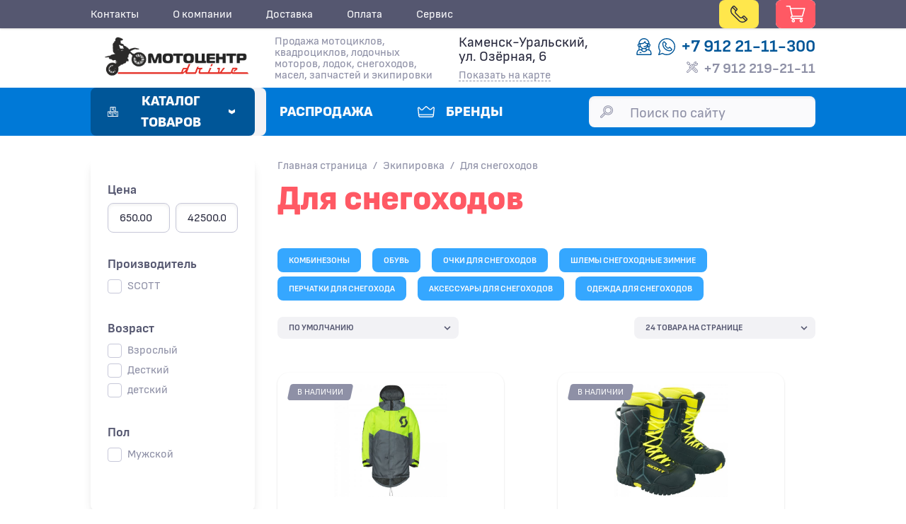

--- FILE ---
content_type: text/html; charset=UTF-8
request_url: https://xn----8sbggd1aqjhayctd1d.xn--p1ai/ekipirovka/dlya-snegohodov
body_size: 24928
content:
<!doctype html><html lang="ru"><head><base href="https://xn----8sbggd1aqjhayctd1d.xn--p1ai"><meta charset="UTF-8"><meta http-equiv="content-language" content="ru"><link rel="canonical" href="https://xn----8sbggd1aqjhayctd1d.xn--p1ai/ekipirovka/dlya-snegohodov"><meta http-equiv="X-UA-Compatible" content="IE=edge,chrome=1"><meta name="viewport"
      content="width=device-width, initial-scale=1, shrink-to-fit=no"><title>Для снегоходов — Мотоцентр Drive в Каменске-Уральском</title><meta name="description" content=""><meta name="referrer" content="unsafe-url"><meta name="image" content="https://xn----8sbggd1aqjhayctd1d.xn--p1ai/og-image.jpg"><meta property="og:image:width" content="1027"><meta property="og:image:height" content="538"><meta property="og:title" content="Для снегоходов — Мотоцентр Drive в Каменске-Уральском"><meta property="og:description" content=""><meta property="og:image" content="https://xn----8sbggd1aqjhayctd1d.xn--p1ai/og-image.jpg"><meta property="og:url" content="https://xn----8sbggd1aqjhayctd1d.xn--p1ai/ekipirovka/dlya-snegohodov"><meta property="og:site_name" content="Для снегоходов — Мотоцентр Drive в Каменске-Уральском"><meta property="og:locale" content="ru_RU"><meta property="og:type" content="website"><link rel="apple-touch-icon" sizes="180x180" href="/apple-touch-icon.png"><link rel="icon" type="image/png" sizes="32x32" href="/favicon-32x32.png"><link rel="icon" type="image/png" sizes="16x16" href="/favicon-16x16.png"><link rel="manifest" href="/site.webmanifest"><link rel="mask-icon" href="/safari-pinned-tab.svg" color="#0079d7"><meta name="msapplication-TileColor" content="#0079d7"><meta name="theme-color" content="#0079d7"><link rel="preload"
      href="https://xn----8sbggd1aqjhayctd1d.xn--p1ai/themes/legko-shop/assets/fonts/SofiaSans-Regular.woff"
      as="font" crossorigin><link rel="preload"
      href="https://xn----8sbggd1aqjhayctd1d.xn--p1ai/themes/legko-shop/assets/fonts/SofiaSans-Bold.woff"
      as="font" crossorigin><link rel="preload"
      href="https://xn----8sbggd1aqjhayctd1d.xn--p1ai/themes/legko-shop/assets/fonts/SofiaSans-Regular.woff2"
      as="font" crossorigin><link rel="preload"
      href="https://xn----8sbggd1aqjhayctd1d.xn--p1ai/themes/legko-shop/assets/fonts/SofiaSans-Bold.woff2"
      as="font" crossorigin><link rel="preload"
      href="https://xn----8sbggd1aqjhayctd1d.xn--p1ai/themes/legko-shop/assets/fonts/SofiaSans-Black.woff"
      as="font" crossorigin><link rel="preload"
      href="https://xn----8sbggd1aqjhayctd1d.xn--p1ai/themes/legko-shop/assets/fonts/SofiaSans-Black.woff2"
      as="font" crossorigin><link rel="stylesheet"
        href="/themes/legko-shop/assets/css/common.css?id=c731d72f9967c3add3df"></head><body
    class="body font-sans subpixel-antialiased relative overflow-x-hidden flex flex-col min-h-screen"
      data-cart-is-available="1"><header
    class="bg-gray-700 top-0 z-30 shadow leading-none overflow-y-hidden h-10 px-2 md:px-0 sticky top-0"><div class="container"><div class="grid grid-cols-12 gap-x-4"><div class="col-span-2 md:hidden"><button
            class="hamburger js-hiraku-left-btn button bg-transparent hover:bg-primary-dark text-white rounded w-full py-0 px-0 h-10"><svg
              class="fill-current w-6 h-6"><use xlink:href="#ico-menu"></use></svg></button></div><div
          class="hidden md:flex md:col-span-7 lg:col-span-8 items-center"><ul class="flex flex-wrap justify-start items-center"><li class="mr-6 lg:mr-12"><a href="https://xn----8sbggd1aqjhayctd1d.xn--p1ai/contacts"
               class="text-gray-100 hover:text-accent-light transition-default py-2">Контакты</a></li><li class="mr-6 lg:mr-12"><a href="https://xn----8sbggd1aqjhayctd1d.xn--p1ai/about"
               class="text-gray-100 hover:text-accent-light transition-default py-2">О компании</a></li><li class="mr-6 lg:mr-12"><a href="https://xn----8sbggd1aqjhayctd1d.xn--p1ai/delivery"
               class="text-gray-100 hover:text-accent-light transition-default py-2">Доставка</a></li><li class="mr-6 lg:mr-12"><a href="https://xn----8sbggd1aqjhayctd1d.xn--p1ai/payments"
               class="text-gray-100 hover:text-accent-light transition-default py-2">Оплата</a></li><li class="mr-6 lg:mr-12"><a href="https://xn----8sbggd1aqjhayctd1d.xn--p1ai/service"
               class="text-gray-100 hover:text-accent-light transition-default py-2">Сервис</a></li></ul></div><div
          class="col-span-10 md:col-span-5 lg:col-span-4"><div class="flex justify-end"><div class="mr-6"><button
                class="show-modal button rounded bg-accent-light hover:bg-warning text-gray-800 hover:text-white w-full py-2 px-4"
                data-target="call-modal"><svg
                  class="fill-current w-6 h-6 block"><use xlink:href="#ico-phone"></use></svg></button></div><div
              class="_ajax_cart_link_header_wrapper"><a href="https://xn----8sbggd1aqjhayctd1d.xn--p1ai/checkout"
       class="group header__cart block button rounded bg-warning hover:bg-primary-main text-white hover:no-underline leading-tight transition-all duration-300"><span
                class="block rounded pr-0 bg-white group-hover:pr-3 transition-all duration-300"><span class="block rounded px-3 py-2 bg-warning"><svg
                        class="fill-current w-8 h-6 "><use xlink:href="#ico-shopping-cart"></use></svg></span></span><div
                class="header__cart-badge hidden xs:block px-0 text-xl font-black whitespace-no-wrap"></div></a></div></div></div></div></div></header><section class="address px-2 md:px-0 py-2 md:py-0 bg-white"><div class="container pt-0 pb-1"><div class="grid grid-cols-4 xs:grid-cols-6  md:grid-cols-12 gap-x-4"><div
          class="col-span-2 xs:col-span-3 md:col-span-3 lg:col-span-3 my-auto"><a href="https://xn----8sbggd1aqjhayctd1d.xn--p1ai"
           class="logo flex items-center h-10 lg:h-20 my-auto lg:py-3"><img src="https://xn----8sbggd1aqjhayctd1d.xn--p1ai/themes/legko-shop/assets/images/logo-image-black.png"
               class="object-contain w-full h-full"
               alt=""></a></div><div class="hidden col-span-4 lg:col-span-3 xl:col-span-4 lg:flex items-center
      pt-1"><p class="text-gray-600 leading-none">Продажа мотоциклов, квадроциклов, лодочных моторов, лодок, снегоходов, масел, запчастей и экипировки</p></div><div
          class="hidden md:flex md:col-span-4 lg:col-span-3 xl:col-span-2
          md:col-start-5 lg:col-start-7 xl:col-start-8
          justify-center flex-col items-center xs:items-start leading-none pt-1 mb-4 xs:mb-0"><p class="text-gray-800 text-base md:text-xl">
          Каменск-Уральский,
        </p><p class="text-gray-800 text-base md:text-xl">
          ул. Озёрная, 6
        </p><p class="mt-2"><button
              class="show-modal load-map border-dashed border-b border-gray-600 text-gray-600 hover:text-gray-800 hover:border-gray-800 transition-default"
              data-target="map-modal"
          >
            Показать на карте
          </button></p></div><div
          class="col-span-2 xs:col-span-3 md:col-span-3 md:col-start-10 flex
          justify-center flex-col leading-tight items-center xs:items-end"><a
            href="tel:+79122111300"
            class="text-primary-dark hover:text-primary-light
            transition-default font-bold text-sm sm:text-base md:text-2xl flex
            items-center"><svg
              class="fill-current w-3 h-3 md:w-6 md:h-6 block mr-1 md:mr-2"><use xlink:href="#ico-customer-service"></use></svg><svg
              class="fill-current w-3 h-3 md:w-6 md:h-6 block mr-1 md:mr-2"><use xlink:href="#ico-whatsapp"></use></svg><span class="whitespace-no-wrap">+7 912 21-11-300</span></a><a
            href="tel:+79122192111"
            class="text-gray-600 hover:text-primary-light transition-default font-bold text-sm sm:text-base md:text-xl flex items-baseline mt-1"><svg
              class="fill-current w-3 h-3 md:w-4 md:h-4 block mr-2"><use xlink:href="#ico-support"></use></svg><span class="whitespace-no-wrap">+7 912 219-21-11</span></a></div></div></div></section><section class="second-header bg-primary-main md:sticky z-20 px-2 md:px-0"
         style="top: 40px;"><div class="container h-full"><div class="grid grid-cols-1 sm:grid-cols-2 md:grid-cols-12 gap-x-8 h-full"><div
          class="col-span-1 md:col-span-4 lg:col-span-3 relative mb-6 md:mb-0
           z-20"><button
            class="show-dropdown text-gray-100 transition-default w-full h-full rounded relative"
            data-target="accordion-out"
        ><span
              class="button-in relative z-20 flex items-center justify-center w-full h-full bg-primary-dark hover:bg-accent-dark rounded px-4 block transition-default py-2 md:py-0"><svg class="fill-current w-5 h-5 mx-2 relative z-10"><use xlink:href="#ico-stock"></use></svg><span class="uppercase text-base lg:text-xl font-black ml-auto">Каталог
              товаров</span><svg class="fill-current w-3 h-3 ml-4 mr-3"><use xlink:href="#ico-arrow-dropdown"></use></svg></span><span
              class="absolute block w-full h-full bottom-0 right-0 z-0 bg-gray-200 rounded -mb-2 md:mb-0 md:-mr-4"></span></button><div
            class="accordion-out bg-white rounded-b py-3 px-1 absolute w-full hidden shadow"
            id="accordion-out"><style>
  .accordion-out > .accordion {
      max-height: calc(100vh - 100px);
      overflow-y: scroll;
      scrollbar-width: none; /* Firefox */
      -ms-overflow-style: none;  /* Internet Explorer 10+ */
  }
  .accordion-out > .accordion::-webkit-scrollbar {
      width: 0;
      height: 0;
  }
</style><ul class="accordion py-2"><li class="border-b-2 border-gray-200" ><div
        class="toggle flex hover:bg-gray-200 transition-default
        cursor-pointer text-sm lg:text-base justify-center items-center pl-4
        pr-2 py-1"><span
              class="block w-full font-bold uppercase">Мотоциклы
          </span><svg class="fill-current text-gray-400 w-3 h-3 transform transition-default"><use xlink:href="#ico-arrow-dropdown"></use></svg></div><ul class="content pl-2 py-0"><li class="mt-2"><a
            class="block hover:bg-gray-200 font-bold text-gray-700 hover:text-danger-main uppercase text-xs transition-default hover:no-underline px-4 py-0"
            href="https://xn----8sbggd1aqjhayctd1d.xn--p1ai/bikes"
        >Мотоциклы</a></li><li class="mt-2 "><a
            class="block hover:bg-gray-200 font-bold text-gray-700 hover:text-danger-main uppercase text-xs transition-default hover:no-underline px-4 py-0"
            href="https://xn----8sbggd1aqjhayctd1d.xn--p1ai/bikes/krossovye-vnedorozhnye"
        >Кроссовые внедорожные</a></li><li class="mt-2 "><a
            class="block hover:bg-gray-200 font-bold text-gray-700 hover:text-danger-main uppercase text-xs transition-default hover:no-underline px-4 py-0"
            href="https://xn----8sbggd1aqjhayctd1d.xn--p1ai/bikes/pitbajki"
        >Питбайки</a></li><li class="mt-2 "><a
            class="block hover:bg-gray-200 font-bold text-gray-700 hover:text-danger-main uppercase text-xs transition-default hover:no-underline px-4 py-0"
            href="https://xn----8sbggd1aqjhayctd1d.xn--p1ai/bikes/dorozhnye"
        >Дорожные</a></li><li class="mt-2 "><a
            class="block hover:bg-gray-200 font-bold text-gray-700 hover:text-danger-main uppercase text-xs transition-default hover:no-underline px-4 py-0"
            href="https://xn----8sbggd1aqjhayctd1d.xn--p1ai/bikes/malokubaturnye"
        >Малокубатурные</a></li><li class="mt-2 "><a
            class="block hover:bg-gray-200 font-bold text-gray-700 hover:text-danger-main uppercase text-xs transition-default hover:no-underline px-4 py-0"
            href="https://xn----8sbggd1aqjhayctd1d.xn--p1ai/bikes/skutery-2"
        >Скутеры</a></li><li class="mt-2 mb-2"><a
            class="block hover:bg-gray-200 font-bold text-gray-700 hover:text-danger-main uppercase text-xs transition-default hover:no-underline px-4 py-0"
            href="https://xn----8sbggd1aqjhayctd1d.xn--p1ai/bikes/mopedy"
        >Мопеды</a></li></ul></li><li class="border-b-2 border-gray-200" ><div
        class="toggle flex hover:bg-gray-200 transition-default
        cursor-pointer text-sm lg:text-base justify-center items-center pl-4
        pr-2 py-1"><span
              class="block w-full font-bold uppercase">Надувные лодки
          </span><svg class="fill-current text-gray-400 w-3 h-3 transform transition-default"><use xlink:href="#ico-arrow-dropdown"></use></svg></div><ul class="content pl-2 py-0"><li class="mt-2"><a
            class="block hover:bg-gray-200 font-bold text-gray-700 hover:text-danger-main uppercase text-xs transition-default hover:no-underline px-4 py-0"
            href="https://xn----8sbggd1aqjhayctd1d.xn--p1ai/naduvnye-lodki"
        >Надувные лодки</a></li><li class="mt-2 "><a
            class="block hover:bg-gray-200 font-bold text-gray-700 hover:text-danger-main uppercase text-xs transition-default hover:no-underline px-4 py-0"
            href="https://xn----8sbggd1aqjhayctd1d.xn--p1ai/naduvnye-lodki/motornye-kilevye-lodki-pvh"
        >Моторные килевые лодки ПВХ</a></li><li class="mt-2 "><a
            class="block hover:bg-gray-200 font-bold text-gray-700 hover:text-danger-main uppercase text-xs transition-default hover:no-underline px-4 py-0"
            href="https://xn----8sbggd1aqjhayctd1d.xn--p1ai/naduvnye-lodki/motornye-lodki-pvh-s-ndnd"
        >Моторные лодки ПВХ с НДНД</a></li><li class="mt-2 mb-2"><a
            class="block hover:bg-gray-200 font-bold text-gray-700 hover:text-danger-main uppercase text-xs transition-default hover:no-underline px-4 py-0"
            href="https://xn----8sbggd1aqjhayctd1d.xn--p1ai/naduvnye-lodki/grebnye-lodki"
        >Гребные лодки</a></li></ul></li><li class="border-b-2 border-gray-200" ><div
        class="toggle flex hover:bg-gray-200 transition-default
        cursor-pointer text-sm lg:text-base justify-center items-center pl-4
        pr-2 py-1"><span
              class="block w-full font-bold uppercase">Лодочные моторы
          </span><svg class="fill-current text-gray-400 w-3 h-3 transform transition-default"><use xlink:href="#ico-arrow-dropdown"></use></svg></div><ul class="content pl-2 py-0"><li class="mt-2"><a
            class="block hover:bg-gray-200 font-bold text-gray-700 hover:text-danger-main uppercase text-xs transition-default hover:no-underline px-4 py-0"
            href="https://xn----8sbggd1aqjhayctd1d.xn--p1ai/lodochnie-motor"
        >Лодочные моторы</a></li><li class="mt-2 "><a
            class="block hover:bg-gray-200 font-bold text-gray-700 hover:text-danger-main uppercase text-xs transition-default hover:no-underline px-4 py-0"
            href="https://xn----8sbggd1aqjhayctd1d.xn--p1ai/lodochnie-motor/dvuhtaktnye"
        >2-тактные</a></li><li class="mt-2 "><a
            class="block hover:bg-gray-200 font-bold text-gray-700 hover:text-danger-main uppercase text-xs transition-default hover:no-underline px-4 py-0"
            href="https://xn----8sbggd1aqjhayctd1d.xn--p1ai/lodochnie-motor/4-taktnye"
        >4-тактные</a></li><li class="mt-2 "><a
            class="block hover:bg-gray-200 font-bold text-gray-700 hover:text-danger-main uppercase text-xs transition-default hover:no-underline px-4 py-0"
            href="https://xn----8sbggd1aqjhayctd1d.xn--p1ai/lodochnie-motor/yamaha"
        >YAMAHA</a></li><li class="mt-2 "><a
            class="block hover:bg-gray-200 font-bold text-gray-700 hover:text-danger-main uppercase text-xs transition-default hover:no-underline px-4 py-0"
            href="https://xn----8sbggd1aqjhayctd1d.xn--p1ai/lodochnie-motor/tohatsu"
        >TOHATSU</a></li><li class="mt-2 mb-2"><a
            class="block hover:bg-gray-200 font-bold text-gray-700 hover:text-danger-main uppercase text-xs transition-default hover:no-underline px-4 py-0"
            href="https://xn----8sbggd1aqjhayctd1d.xn--p1ai/lodochnie-motor/gladiator"
        >GLADIATOR</a></li></ul></li><li class="border-b-2 border-gray-200" ><div
        class="toggle flex hover:bg-gray-200 transition-default
        cursor-pointer text-sm lg:text-base justify-center items-center pl-4
        pr-2 py-1"><span
              class="block w-full font-bold uppercase">Квадроциклы и запчасти
          </span><svg class="fill-current text-gray-400 w-3 h-3 transform transition-default"><use xlink:href="#ico-arrow-dropdown"></use></svg></div><ul class="content pl-2 py-0"><li class="mt-2"><a
            class="block hover:bg-gray-200 font-bold text-gray-700 hover:text-danger-main uppercase text-xs transition-default hover:no-underline px-4 py-0"
            href="https://xn----8sbggd1aqjhayctd1d.xn--p1ai/kvadrocikl"
        >Квадроциклы и запчасти</a></li><li class="mt-2 "><a
            class="block hover:bg-gray-200 font-bold text-gray-700 hover:text-danger-main uppercase text-xs transition-default hover:no-underline px-4 py-0"
            href="https://xn----8sbggd1aqjhayctd1d.xn--p1ai/kvadrocikl/zapchasti-i-tyuning-na-kvadrocikly"
        >Запчасти и тюнинг на квадроциклы</a></li><li class="mt-2 mb-2"><a
            class="block hover:bg-gray-200 font-bold text-gray-700 hover:text-danger-main uppercase text-xs transition-default hover:no-underline px-4 py-0"
            href="https://xn----8sbggd1aqjhayctd1d.xn--p1ai/kvadrocikl/kvadrocikly"
        >Квадроциклы</a></li></ul></li><li class="border-b-2 border-gray-200" ><div
        class="toggle flex hover:bg-gray-200 transition-default
        cursor-pointer text-sm lg:text-base justify-center items-center pl-4
        pr-2 py-1"><span
              class="block w-full font-bold uppercase">Экипировка
          </span><svg class="fill-current text-gray-400 w-3 h-3 transform transition-default"><use xlink:href="#ico-arrow-dropdown"></use></svg></div><ul class="content pl-2 py-0"><li class="mt-2"><a
            class="block hover:bg-gray-200 font-bold text-gray-700 hover:text-danger-main uppercase text-xs transition-default hover:no-underline px-4 py-0"
            href="https://xn----8sbggd1aqjhayctd1d.xn--p1ai/ekipirovka"
        >Экипировка</a></li><li class="mt-2 "><a
            class="block hover:bg-gray-200 font-bold text-danger-main hover:text-danger-main uppercase text-xs transition-default hover:no-underline px-4 py-0"
            href="https://xn----8sbggd1aqjhayctd1d.xn--p1ai/ekipirovka/dlya-snegohodov"
        >Для снегоходов</a></li><li class="mt-2 "><a
            class="block hover:bg-gray-200 font-bold text-gray-700 hover:text-danger-main uppercase text-xs transition-default hover:no-underline px-4 py-0"
            href="https://xn----8sbggd1aqjhayctd1d.xn--p1ai/ekipirovka/dlya-motokrossa"
        >Для мотокросса</a></li><li class="mt-2 mb-2"><a
            class="block hover:bg-gray-200 font-bold text-gray-700 hover:text-danger-main uppercase text-xs transition-default hover:no-underline px-4 py-0"
            href="https://xn----8sbggd1aqjhayctd1d.xn--p1ai/ekipirovka/dlya-motociklov"
        >Для дорожных мотоциклов</a></li></ul></li><li class="border-b-2 border-gray-200"><a
        class="block hover:bg-gray-200 font-bold text-gray-700        hover:text-danger-main uppercase text-sm lg:text-base
        transition-default hover:no-underline px-4 py-1"
         href="https://xn----8sbggd1aqjhayctd1d.xn--p1ai/skutery"     >Скутеры
    </a></li><li class="border-b-2 border-gray-200" ><div
        class="toggle flex hover:bg-gray-200 transition-default
        cursor-pointer text-sm lg:text-base justify-center items-center pl-4
        pr-2 py-1"><span
              class="block w-full font-bold uppercase">Запчасти и тюнинг
          </span><svg class="fill-current text-gray-400 w-3 h-3 transform transition-default"><use xlink:href="#ico-arrow-dropdown"></use></svg></div><ul class="content pl-2 py-0"><li class="mt-2"><a
            class="block hover:bg-gray-200 font-bold text-gray-700 hover:text-danger-main uppercase text-xs transition-default hover:no-underline px-4 py-0"
            href="https://xn----8sbggd1aqjhayctd1d.xn--p1ai/zapchasti-i-tyuning"
        >Запчасти и тюнинг</a></li><li class="mt-2 "><a
            class="block hover:bg-gray-200 font-bold text-gray-700 hover:text-danger-main uppercase text-xs transition-default hover:no-underline px-4 py-0"
            href="https://xn----8sbggd1aqjhayctd1d.xn--p1ai/zapchasti-i-tyuning/aksessuary-dlya-motociklov-2"
        >Аксессуары для мотоциклов</a></li><li class="mt-2 "><a
            class="block hover:bg-gray-200 font-bold text-gray-700 hover:text-danger-main uppercase text-xs transition-default hover:no-underline px-4 py-0"
            href="https://xn----8sbggd1aqjhayctd1d.xn--p1ai/zapchasti-i-tyuning/vyhlopnye-sistemy"
        >Выхлопные системы</a></li><li class="mt-2 "><a
            class="block hover:bg-gray-200 font-bold text-gray-700 hover:text-danger-main uppercase text-xs transition-default hover:no-underline px-4 py-0"
            href="https://xn----8sbggd1aqjhayctd1d.xn--p1ai/zapchasti-i-tyuning/naklejki"
        >Наклейки</a></li><li class="mt-2 "><a
            class="block hover:bg-gray-200 font-bold text-gray-700 hover:text-danger-main uppercase text-xs transition-default hover:no-underline px-4 py-0"
            href="https://xn----8sbggd1aqjhayctd1d.xn--p1ai/zapchasti-i-tyuning/dvitaget"
        >Двигатель</a></li><li class="mt-2 "><a
            class="block hover:bg-gray-200 font-bold text-gray-700 hover:text-danger-main uppercase text-xs transition-default hover:no-underline px-4 py-0"
            href="https://xn----8sbggd1aqjhayctd1d.xn--p1ai/zapchasti-i-tyuning/zashchita-motocikla"
        >Защита мотоцикла</a></li><li class="mt-2 "><a
            class="block hover:bg-gray-200 font-bold text-gray-700 hover:text-danger-main uppercase text-xs transition-default hover:no-underline px-4 py-0"
            href="https://xn----8sbggd1aqjhayctd1d.xn--p1ai/zapchasti-i-tyuning/zvyozdy"
        >Звёзды</a></li><li class="mt-2 "><a
            class="block hover:bg-gray-200 font-bold text-gray-700 hover:text-danger-main uppercase text-xs transition-default hover:no-underline px-4 py-0"
            href="https://xn----8sbggd1aqjhayctd1d.xn--p1ai/zapchasti-i-tyuning/kikstarter"
        >Кикстартер</a></li><li class="mt-2 "><a
            class="block hover:bg-gray-200 font-bold text-gray-700 hover:text-danger-main uppercase text-xs transition-default hover:no-underline px-4 py-0"
            href="https://xn----8sbggd1aqjhayctd1d.xn--p1ai/zapchasti-i-tyuning/kolesa"
        >Колеса</a></li><li class="mt-2 "><a
            class="block hover:bg-gray-200 font-bold text-gray-700 hover:text-danger-main uppercase text-xs transition-default hover:no-underline px-4 py-0"
            href="https://xn----8sbggd1aqjhayctd1d.xn--p1ai/zapchasti-i-tyuning/lapki-kpp-i-tormoza"
        >Лапки КПП и тормоза</a></li><li class="mt-2 "><a
            class="block hover:bg-gray-200 font-bold text-gray-700 hover:text-danger-main uppercase text-xs transition-default hover:no-underline px-4 py-0"
            href="https://xn----8sbggd1aqjhayctd1d.xn--p1ai/zapchasti-i-tyuning/plastik"
        >Пластик</a></li><li class="mt-2 "><a
            class="block hover:bg-gray-200 font-bold text-gray-700 hover:text-danger-main uppercase text-xs transition-default hover:no-underline px-4 py-0"
            href="https://xn----8sbggd1aqjhayctd1d.xn--p1ai/zapchasti-i-tyuning/podveski"
        >Подвески</a></li><li class="mt-2 "><a
            class="block hover:bg-gray-200 font-bold text-gray-700 hover:text-danger-main uppercase text-xs transition-default hover:no-underline px-4 py-0"
            href="https://xn----8sbggd1aqjhayctd1d.xn--p1ai/zapchasti-i-tyuning/podnozhki"
        >Подножки</a></li><li class="mt-2 "><a
            class="block hover:bg-gray-200 font-bold text-gray-700 hover:text-danger-main uppercase text-xs transition-default hover:no-underline px-4 py-0"
            href="https://xn----8sbggd1aqjhayctd1d.xn--p1ai/zapchasti-i-tyuning/podshipniki"
        >Подшипники</a></li><li class="mt-2 "><a
            class="block hover:bg-gray-200 font-bold text-gray-700 hover:text-danger-main uppercase text-xs transition-default hover:no-underline px-4 py-0"
            href="https://xn----8sbggd1aqjhayctd1d.xn--p1ai/zapchasti-i-tyuning/ruli-i-aksessuary"
        >Рули и аксессуары</a></li><li class="mt-2 "><a
            class="block hover:bg-gray-200 font-bold text-gray-700 hover:text-danger-main uppercase text-xs transition-default hover:no-underline px-4 py-0"
            href="https://xn----8sbggd1aqjhayctd1d.xn--p1ai/zapchasti-i-tyuning/sidenya"
        >Сиденья</a></li><li class="mt-2 "><a
            class="block hover:bg-gray-200 font-bold text-gray-700 hover:text-danger-main uppercase text-xs transition-default hover:no-underline px-4 py-0"
            href="https://xn----8sbggd1aqjhayctd1d.xn--p1ai/zapchasti-i-tyuning/sceplenie"
        >Сцепление</a></li><li class="mt-2 "><a
            class="block hover:bg-gray-200 font-bold text-gray-700 hover:text-danger-main uppercase text-xs transition-default hover:no-underline px-4 py-0"
            href="https://xn----8sbggd1aqjhayctd1d.xn--p1ai/zapchasti-i-tyuning/trosiki"
        >Тросики</a></li><li class="mt-2 "><a
            class="block hover:bg-gray-200 font-bold text-gray-700 hover:text-danger-main uppercase text-xs transition-default hover:no-underline px-4 py-0"
            href="https://xn----8sbggd1aqjhayctd1d.xn--p1ai/zapchasti-i-tyuning/filtry"
        >фильтры</a></li><li class="mt-2 "><a
            class="block hover:bg-gray-200 font-bold text-gray-700 hover:text-danger-main uppercase text-xs transition-default hover:no-underline px-4 py-0"
            href="https://xn----8sbggd1aqjhayctd1d.xn--p1ai/zapchasti-i-tyuning/cepi-i-komplektuyushchie"
        >Цепи и комплектующие</a></li><li class="mt-2 "><a
            class="block hover:bg-gray-200 font-bold text-gray-700 hover:text-danger-main uppercase text-xs transition-default hover:no-underline px-4 py-0"
            href="https://xn----8sbggd1aqjhayctd1d.xn--p1ai/zapchasti-i-tyuning/elektronika-i-svet"
        >Электроника и свет</a></li><li class="mt-2 "><a
            class="block hover:bg-gray-200 font-bold text-gray-700 hover:text-danger-main uppercase text-xs transition-default hover:no-underline px-4 py-0"
            href="https://xn----8sbggd1aqjhayctd1d.xn--p1ai/zapchasti-i-tyuning/tormoznaya-sistema"
        >Тормозная система</a></li><li class="mt-2 mb-2"><a
            class="block hover:bg-gray-200 font-bold text-gray-700 hover:text-danger-main uppercase text-xs transition-default hover:no-underline px-4 py-0"
            href="https://xn----8sbggd1aqjhayctd1d.xn--p1ai/zapchasti-i-tyuning/remkomplekt-toplivnogo-nasosa"
        >Ремкомплект топливного насоса</a></li></ul></li><li class="border-b-2 border-gray-200"><a
        class="block hover:bg-gray-200 font-bold text-gray-700        hover:text-danger-main uppercase text-sm lg:text-base
        transition-default hover:no-underline px-4 py-1"
         href="https://xn----8sbggd1aqjhayctd1d.xn--p1ai/generatory"     >Генераторы
    </a></li><li class="border-b-2 border-gray-200" ><div
        class="toggle flex hover:bg-gray-200 transition-default
        cursor-pointer text-sm lg:text-base justify-center items-center pl-4
        pr-2 py-1"><span
              class="block w-full font-bold uppercase">Моторезина
          </span><svg class="fill-current text-gray-400 w-3 h-3 transform transition-default"><use xlink:href="#ico-arrow-dropdown"></use></svg></div><ul class="content pl-2 py-0"><li class="mt-2"><a
            class="block hover:bg-gray-200 font-bold text-gray-700 hover:text-danger-main uppercase text-xs transition-default hover:no-underline px-4 py-0"
            href="https://xn----8sbggd1aqjhayctd1d.xn--p1ai/motorezina"
        >Моторезина</a></li><li class="mt-2 "><a
            class="block hover:bg-gray-200 font-bold text-gray-700 hover:text-danger-main uppercase text-xs transition-default hover:no-underline px-4 py-0"
            href="https://xn----8sbggd1aqjhayctd1d.xn--p1ai/motorezina/shipovannaya-rezina"
        >Шипованная резина</a></li><li class="mt-2 "><a
            class="block hover:bg-gray-200 font-bold text-gray-700 hover:text-danger-main uppercase text-xs transition-default hover:no-underline px-4 py-0"
            href="https://xn----8sbggd1aqjhayctd1d.xn--p1ai/motorezina/kamera"
        >Камера</a></li><li class="mt-2 mb-2"><a
            class="block hover:bg-gray-200 font-bold text-gray-700 hover:text-danger-main uppercase text-xs transition-default hover:no-underline px-4 py-0"
            href="https://xn----8sbggd1aqjhayctd1d.xn--p1ai/motorezina/vnedorozhnaya-rezina"
        >Внедорожная резина</a></li></ul></li><li class="border-b-2 border-gray-200" ><div
        class="toggle flex hover:bg-gray-200 transition-default
        cursor-pointer text-sm lg:text-base justify-center items-center pl-4
        pr-2 py-1"><span
              class="block w-full font-bold uppercase">Снегоходы
          </span><svg class="fill-current text-gray-400 w-3 h-3 transform transition-default"><use xlink:href="#ico-arrow-dropdown"></use></svg></div><ul class="content pl-2 py-0"><li class="mt-2"><a
            class="block hover:bg-gray-200 font-bold text-gray-700 hover:text-danger-main uppercase text-xs transition-default hover:no-underline px-4 py-0"
            href="https://xn----8sbggd1aqjhayctd1d.xn--p1ai/snegohody"
        >Снегоходы</a></li><li class="mt-2 mb-2"><a
            class="block hover:bg-gray-200 font-bold text-gray-700 hover:text-danger-main uppercase text-xs transition-default hover:no-underline px-4 py-0"
            href="https://xn----8sbggd1aqjhayctd1d.xn--p1ai/snegohody/zapchasti-i-aksessuary-dlya-snegohodov"
        >Запчасти и аксессуары для снегоходов</a></li></ul></li><li class="border-b-2 border-gray-200"><a
        class="block hover:bg-gray-200 font-bold text-gray-700        hover:text-danger-main uppercase text-sm lg:text-base
        transition-default hover:no-underline px-4 py-1"
         href="https://xn----8sbggd1aqjhayctd1d.xn--p1ai/katera"     >Катера
    </a></li><li class="border-b-2 border-gray-200"><a
        class="block hover:bg-gray-200 font-bold text-gray-700        hover:text-danger-main uppercase text-sm lg:text-base
        transition-default hover:no-underline px-4 py-1"
         href="https://xn----8sbggd1aqjhayctd1d.xn--p1ai/rasprodazha"     >Распродажа
    </a></li><li class="border-b-2 border-gray-200"><a
        class="block hover:bg-gray-200 font-bold text-gray-700        hover:text-danger-main uppercase text-sm lg:text-base
        transition-default hover:no-underline px-4 py-1"
         href="https://xn----8sbggd1aqjhayctd1d.xn--p1ai/motobuksirovshchik"     >Мотобуксировщики
    </a></li><li class="border-b-2 border-gray-200"><a
        class="block hover:bg-gray-200 font-bold text-gray-700        hover:text-danger-main uppercase text-sm lg:text-base
        transition-default hover:no-underline px-4 py-1"
         href="https://xn----8sbggd1aqjhayctd1d.xn--p1ai/kepki-bejsbolki"     >Кепки, бейсболки, шапки
    </a></li><li class="border-b-2 border-gray-200"><a
        class="block hover:bg-gray-200 font-bold text-gray-700        hover:text-danger-main uppercase text-sm lg:text-base
        transition-default hover:no-underline px-4 py-1"
         href="https://xn----8sbggd1aqjhayctd1d.xn--p1ai/povsednevnaya-odezhda"     >Повседневная одежда
    </a></li><li class="border-b-2 border-gray-200" ><div
        class="toggle flex hover:bg-gray-200 transition-default
        cursor-pointer text-sm lg:text-base justify-center items-center pl-4
        pr-2 py-1"><span
              class="block w-full font-bold uppercase">МАСЛА
          </span><svg class="fill-current text-gray-400 w-3 h-3 transform transition-default"><use xlink:href="#ico-arrow-dropdown"></use></svg></div><ul class="content pl-2 py-0"><li class="mt-2"><a
            class="block hover:bg-gray-200 font-bold text-gray-700 hover:text-danger-main uppercase text-xs transition-default hover:no-underline px-4 py-0"
            href="https://xn----8sbggd1aqjhayctd1d.xn--p1ai/maslo"
        >МАСЛА</a></li><li class="mt-2 "><a
            class="block hover:bg-gray-200 font-bold text-gray-700 hover:text-danger-main uppercase text-xs transition-default hover:no-underline px-4 py-0"
            href="https://xn----8sbggd1aqjhayctd1d.xn--p1ai/maslo/antifriz-smazki"
        >АНТИФРИЗ, СМАЗКИ</a></li><li class="mt-2 "><a
            class="block hover:bg-gray-200 font-bold text-gray-700 hover:text-danger-main uppercase text-xs transition-default hover:no-underline px-4 py-0"
            href="https://xn----8sbggd1aqjhayctd1d.xn--p1ai/maslo/maslo-2"
        >МАСЛО</a></li><li class="mt-2 mb-2"><a
            class="block hover:bg-gray-200 font-bold text-gray-700 hover:text-danger-main uppercase text-xs transition-default hover:no-underline px-4 py-0"
            href="https://xn----8sbggd1aqjhayctd1d.xn--p1ai/maslo/ochistiteli"
        >ОЧИСТИТЕЛИ</a></li></ul></li><li class="border-b-2 border-gray-200" ><div
        class="toggle flex hover:bg-gray-200 transition-default
        cursor-pointer text-sm lg:text-base justify-center items-center pl-4
        pr-2 py-1"><span
              class="block w-full font-bold uppercase">Аксессуары и комплектующие для катеров, лодок и яхт
          </span><svg class="fill-current text-gray-400 w-3 h-3 transform transition-default"><use xlink:href="#ico-arrow-dropdown"></use></svg></div><ul class="content pl-2 py-0"><li class="mt-2"><a
            class="block hover:bg-gray-200 font-bold text-gray-700 hover:text-danger-main uppercase text-xs transition-default hover:no-underline px-4 py-0"
            href="https://xn----8sbggd1aqjhayctd1d.xn--p1ai/aksessuary-i-komplektuyushchie-dlya-katerov-lodok-i-yaht"
        >Аксессуары и комплектующие для катеров, лодок и яхт</a></li><li class="mt-2 "><a
            class="block hover:bg-gray-200 font-bold text-gray-700 hover:text-danger-main uppercase text-xs transition-default hover:no-underline px-4 py-0"
            href="https://xn----8sbggd1aqjhayctd1d.xn--p1ai/aksessuary-i-komplektuyushchie-dlya-katerov-lodok-i-yaht/strahovochnye-zhilety-i-prinadlezhnosti"
        >Страховочные жилеты и принадлежности</a></li><li class="mt-2 "><a
            class="block hover:bg-gray-200 font-bold text-gray-700 hover:text-danger-main uppercase text-xs transition-default hover:no-underline px-4 py-0"
            href="https://xn----8sbggd1aqjhayctd1d.xn--p1ai/aksessuary-i-komplektuyushchie-dlya-katerov-lodok-i-yaht/oborudovanie-dlya-naduvnyh-lodok"
        >Оборудование для надувных лодок</a></li><li class="mt-2 "><a
            class="block hover:bg-gray-200 font-bold text-gray-700 hover:text-danger-main uppercase text-xs transition-default hover:no-underline px-4 py-0"
            href="https://xn----8sbggd1aqjhayctd1d.xn--p1ai/aksessuary-i-komplektuyushchie-dlya-katerov-lodok-i-yaht/sistemy-upravleniya-sudnom"
        >Системы управления судном</a></li><li class="mt-2 "><a
            class="block hover:bg-gray-200 font-bold text-gray-700 hover:text-danger-main uppercase text-xs transition-default hover:no-underline px-4 py-0"
            href="https://xn----8sbggd1aqjhayctd1d.xn--p1ai/aksessuary-i-komplektuyushchie-dlya-katerov-lodok-i-yaht/vinty-dlya-lodochnyh-motorov"
        >Винты для лодочных моторов</a></li><li class="mt-2 "><a
            class="block hover:bg-gray-200 font-bold text-gray-700 hover:text-danger-main uppercase text-xs transition-default hover:no-underline px-4 py-0"
            href="https://xn----8sbggd1aqjhayctd1d.xn--p1ai/aksessuary-i-komplektuyushchie-dlya-katerov-lodok-i-yaht/mebel-sudovaya"
        >Мебель судовая</a></li><li class="mt-2 "><a
            class="block hover:bg-gray-200 font-bold text-gray-700 hover:text-danger-main uppercase text-xs transition-default hover:no-underline px-4 py-0"
            href="https://xn----8sbggd1aqjhayctd1d.xn--p1ai/aksessuary-i-komplektuyushchie-dlya-katerov-lodok-i-yaht/oborudovanie-dlya-rybalki"
        >Оборудование для рыбалки</a></li><li class="mt-2 "><a
            class="block hover:bg-gray-200 font-bold text-gray-700 hover:text-danger-main uppercase text-xs transition-default hover:no-underline px-4 py-0"
            href="https://xn----8sbggd1aqjhayctd1d.xn--p1ai/aksessuary-i-komplektuyushchie-dlya-katerov-lodok-i-yaht/yakorno-shvartovoe-oborudovanie"
        >Якорно-швартовое оборудование</a></li><li class="mt-2 "><a
            class="block hover:bg-gray-200 font-bold text-gray-700 hover:text-danger-main uppercase text-xs transition-default hover:no-underline px-4 py-0"
            href="https://xn----8sbggd1aqjhayctd1d.xn--p1ai/aksessuary-i-komplektuyushchie-dlya-katerov-lodok-i-yaht/buksiruemye-attrakciony-i-naduvnye-vatrushki"
        >БУКСИРУЕМЫЕ АТТРАКЦИОНЫ И НАДУВНЫЕ &quot;ВАТРУШКИ&quot;</a></li><li class="mt-2 "><a
            class="block hover:bg-gray-200 font-bold text-gray-700 hover:text-danger-main uppercase text-xs transition-default hover:no-underline px-4 py-0"
            href="https://xn----8sbggd1aqjhayctd1d.xn--p1ai/aksessuary-i-komplektuyushchie-dlya-katerov-lodok-i-yaht/zapchasti-dlya-podvesnyh-motorov"
        >Запчасти для подвесных моторов</a></li><li class="mt-2 "><a
            class="block hover:bg-gray-200 font-bold text-gray-700 hover:text-danger-main uppercase text-xs transition-default hover:no-underline px-4 py-0"
            href="https://xn----8sbggd1aqjhayctd1d.xn--p1ai/aksessuary-i-komplektuyushchie-dlya-katerov-lodok-i-yaht/toplivnaya-sistema"
        >Топливная система</a></li><li class="mt-2 "><a
            class="block hover:bg-gray-200 font-bold text-gray-700 hover:text-danger-main uppercase text-xs transition-default hover:no-underline px-4 py-0"
            href="https://xn----8sbggd1aqjhayctd1d.xn--p1ai/aksessuary-i-komplektuyushchie-dlya-katerov-lodok-i-yaht/elektrooborudovanie-vodnoe"
        >Электрооборудование водное</a></li><li class="mt-2 mb-2"><a
            class="block hover:bg-gray-200 font-bold text-gray-700 hover:text-danger-main uppercase text-xs transition-default hover:no-underline px-4 py-0"
            href="https://xn----8sbggd1aqjhayctd1d.xn--p1ai/aksessuary-i-komplektuyushchie-dlya-katerov-lodok-i-yaht/elektrooborudovanie"
        >Электрооборудование для водных моторов</a></li></ul></li><li class="border-b-2 border-gray-200"><a
        class="block hover:bg-gray-200 font-bold text-gray-700        hover:text-danger-main uppercase text-sm lg:text-base
        transition-default hover:no-underline px-4 py-1"
         href="https://xn----8sbggd1aqjhayctd1d.xn--p1ai/solncezashchitnye-ochki"     >Солнцезащитные очки
    </a></li></ul></div></div><div
          class="col-span-1 mb-2 md:mb-0 md:col-span-4 lg:col-span-5"><ul class="flex flex-wrap justify-center items-center h-full md:pr-6"><li class="mr-6 lg:mr-16"><a href="https://xn----8sbggd1aqjhayctd1d.xn--p1ai/sale"
               class="text-gray-100 hover:text-accent-light transition-default py-1 uppercase tex-sm lg:text-xl font-black flex justify-center items-center"><span>Распродажа</span></a></li><li class="mr-6 lg:mr-16"><a href="https://xn----8sbggd1aqjhayctd1d.xn--p1ai/brands"
               class="text-gray-100 hover:text-accent-light transition-default py-1 uppercase tex-sm lg:text-xl font-black flex justify-center items-center"><svg class="fill-current w-6 h-6 mr-4"><use xlink:href="#ico-premium"></use></svg><span>Бренды</span></a></li></ul></div><div
          class="flex col-span-1 sm:col-span-2 md:col-span-4 lg:col-span-4
          relative
          flex-col
          items-center justify-center"><div
            class="search-form-out flex flex-col items-center justify-center relative w-full h-full"><form action="/"
                data-request="ProductList::onAjaxRequest"
                data-request-update="product/search/ajax-result: '.search-results-wrapper'"
                class="search-form flex items-center bg-gray-100 text-gray-600 pl-2 rounded shadow-inner leading-normal transition duration-200 h-full w-full"
                id="ajax-search-form"
          ><svg class="fill-current w-5 h-5 mx-2"><use xlink:href="#ico-magnifying-glass"></use></svg><input
                class="placeholder-gray-600 pt-2 pb-1 px-4 w-full text-xl appearance-none bg-gray-100 text-gray-700 rounded leading-none"
                id="ajax-search-field"
                type="search"
                name="search"
                autocomplete="off"
                placeholder="Поиск по сайту"></form><div
              class="search-results-out bg-white rounded py-3 px-1 absolute w-full hidden shadow"
              id="search-result-out"><div class="search-results-wrapper"><div class="not-found"></div></div></div></div></div></div></div></section><div class="flex-1 px-2 md:px-0 w-screen overflow-x-hidden"><section class="main relative mb-16 mt-8"><div class="container"><div class="catalog_wrapper"><div class="grid grid-cols-4 gap-x-8"><div class="col-span-4 md:col-span-2 lg:col-span-1 mb-10"><div class="shadow-lg rounded bg-white _filter_out"><form class="py-8 px-6"><fieldset class="mb-8 _shopaholic-price-filter"><div class="text-gray-700 font-bold text-base md:text-lg mb-1">Цена</div><div class="grid grid-cols-2 gap-2"><div class="col-span-1"><input class="input-text-filter w-full"
               type="number"
               value="650.00"
               min="650.00"
               max="42500.00"
               name="filter-min-price"></div><div class="col-span-1"><input class="input-text-filter w-full"
               type="number"
               min="650.00"
               max="42500.00"
               value="42500.00"
               name="filter-max-price"></div></div></fieldset><fieldset class="mb-8 _shopaholic-brand-filter-wrapper"
              data-filter-type="checkbox"
    ><div class="text-gray-700 font-bold text-base md:text-lg mb-1">
        Производитель
      </div><ul class="mb-1"><li class="text-gray-800 mb-1"><label
                for="brand-16"><input type="checkbox"
                     id="brand-16"
                     class="checkbox form-checkbox h-5 w-5 text-primary-main mr-2 border-gray-500"
                     value="scott"
                                ><span class="text-gray-600">SCOTT</span></label></li></ul></fieldset><fieldset class="mb-8 _shopaholic-filter-wrapper"
                data-filter-type="switch"
                data-property-id="27"
      ><div class="text-gray-700 font-bold text-base md:text-lg mb-1">Возраст        </div><ul class="mb-1"><li class="text-gray-800 mb-1"><label
                    for="property-27-244"><input type="checkbox"
                                                                     id="property-27-244"
                         class="checkbox form-checkbox h-5 w-5 text-primary-main mr-2 border-gray-500"
                         value="vzroslyy"
                  ><span class="text-gray-600">Взрослый</span></label></li><li class="text-gray-800 mb-1"><label
                    for="property-27-1027"><input type="checkbox"
                                                                     id="property-27-1027"
                         class="checkbox form-checkbox h-5 w-5 text-primary-main mr-2 border-gray-500"
                         value="destkiy"
                  ><span class="text-gray-600">Десткий</span></label></li><li class="text-gray-800 mb-1"><label
                    for="property-27-242"><input type="checkbox"
                                                                     id="property-27-242"
                         class="checkbox form-checkbox h-5 w-5 text-primary-main mr-2 border-gray-500"
                         value="detskiy"
                  ><span class="text-gray-600">детский</span></label></li></ul></fieldset><fieldset class="mb-8 _shopaholic-filter-wrapper"
                data-filter-type="switch"
                data-property-id="30"
      ><div class="text-gray-700 font-bold text-base md:text-lg mb-1">Пол        </div><ul class="mb-1"><li class="text-gray-800 mb-1"><label
                    for="property-30-298"><input type="checkbox"
                                                                     id="property-30-298"
                         class="checkbox form-checkbox h-5 w-5 text-primary-main mr-2 border-gray-500"
                         value="muzhskoy"
                  ><span class="text-gray-600">Мужской</span></label></li></ul></fieldset></form></div></div><div class="col-span-4 md:col-span-2 lg:col-span-3 relative z-0"><nav class="breadcrumbs mb-2"
     aria-label="breadcrumb"><ol class="flex flex-wrap items-baseline"><li class="text-gray-600 text-base leading-tight"><a class="text-gray-600 hover:text-danger-main leading-tight transition-default"
           href="https://xn----8sbggd1aqjhayctd1d.xn--p1ai">Главная страница</a><span class="mx-2">/</span></li><li class="text-gray-600 text-base leading-tight"><a class="text-gray-600 hover:text-danger-main leading-tight transition-default"
           href="https://xn----8sbggd1aqjhayctd1d.xn--p1ai/ekipirovka">Экипировка</a><span class="mx-2">/</span></li><li class="text-gray-600 text-base leading-tight"
        aria-current="page">Для снегоходов
    </li></ol></nav><h1
        class="font-black text-warning text-2xl md:text-5xl mb-10 mt-2 leading-tight">
      Для снегоходов</h1><!--
    --><div class="subcategories mb-12"><ul class="category__list flex flex-wrap justify-start items-center mb-4"
      id="categoryNav"><li
        class="category__item font-bold h-8 inline-flex justify-center items-center uppercase mr-4 mb-2"><a href="https://xn----8sbggd1aqjhayctd1d.xn--p1ai/ekipirovka/dlya-snegohodov/kombinezony"
         class="category__link text-xs text-gray-100 hover:text-gray-100 px-4 py-2 bg-primary-light hover:bg-primary-main rounded transition duration-200">Комбинезоны</a></li><li
        class="category__item font-bold h-8 inline-flex justify-center items-center uppercase mr-4 mb-2"><a href="https://xn----8sbggd1aqjhayctd1d.xn--p1ai/ekipirovka/dlya-snegohodov/obuv"
         class="category__link text-xs text-gray-100 hover:text-gray-100 px-4 py-2 bg-primary-light hover:bg-primary-main rounded transition duration-200">Обувь</a></li><li
        class="category__item font-bold h-8 inline-flex justify-center items-center uppercase mr-4 mb-2"><a href="https://xn----8sbggd1aqjhayctd1d.xn--p1ai/ekipirovka/dlya-snegohodov/ochki-dlya-snegohodov"
         class="category__link text-xs text-gray-100 hover:text-gray-100 px-4 py-2 bg-primary-light hover:bg-primary-main rounded transition duration-200">Очки для снегоходов</a></li><li
        class="category__item font-bold h-8 inline-flex justify-center items-center uppercase mr-4 mb-2"><a href="https://xn----8sbggd1aqjhayctd1d.xn--p1ai/ekipirovka/dlya-snegohodov/shlemy-snegohodnye-zimnie"
         class="category__link text-xs text-gray-100 hover:text-gray-100 px-4 py-2 bg-primary-light hover:bg-primary-main rounded transition duration-200">Шлемы снегоходные зимние</a></li><li
        class="category__item font-bold h-8 inline-flex justify-center items-center uppercase mr-4 mb-2"><a href="https://xn----8sbggd1aqjhayctd1d.xn--p1ai/ekipirovka/dlya-snegohodov/perchatki-dlya-snegohoda"
         class="category__link text-xs text-gray-100 hover:text-gray-100 px-4 py-2 bg-primary-light hover:bg-primary-main rounded transition duration-200">Перчатки для снегохода</a></li><li
        class="category__item font-bold h-8 inline-flex justify-center items-center uppercase mr-4 mb-2"><a href="https://xn----8sbggd1aqjhayctd1d.xn--p1ai/ekipirovka/dlya-snegohodov/aksessuary-dlya-snegohodov"
         class="category__link text-xs text-gray-100 hover:text-gray-100 px-4 py-2 bg-primary-light hover:bg-primary-main rounded transition duration-200">Аксессуары для снегоходов</a></li><li
        class="category__item font-bold h-8 inline-flex justify-center items-center uppercase mr-4 mb-2"><a href="https://xn----8sbggd1aqjhayctd1d.xn--p1ai/ekipirovka/dlya-snegohodov/odezhda-dlya-snegohodov"
         class="category__link text-xs text-gray-100 hover:text-gray-100 px-4 py-2 bg-primary-light hover:bg-primary-main rounded transition duration-200">Одежда для снегоходов</a></li></ul><div class="flex flex-wrap justify-between"><div class="sorting__wrapper"><form class="inline-block relative w-64"><select
        class="sorting__select block appearance-none w-full bg-gray-200 px-4 py-2 pr-8 rounded text-xs font-sans font-bold uppercase text-gray-700 leading-tight cursor-pointer transition-default" name="sorting" aria-label="catalog-product-list"><option class="" value="default"
                >По умолчанию</option><option class="" value="new"
                >Сначала новые</option><option class=""
                value="price-asc"
                >Сначала дешёвые</option><option class=""
                value="price-desc" >Сначала дорогие</option><option class=""
                value="name-asc"
                >По алфавиту от А до Я</option><option class=""
                value="name-desc" >По алфавиту от Я до А</option></select><div class="pointer-events-none absolute inset-y-0 right-0 flex items-center px-2 text-gray-700"><svg class="fill-current h-4 w-4" xmlns="http://www.w3.org/2000/svg" viewBox="0 0 20 20"><path d="M9.293 12.95l.707.707L15.657 8l-1.414-1.414L10 10.828 5.757 6.586 4.343 8z"/></svg></div></form></div><div class="limiting__wrapper"><form class="inline-block relative w-64"><select
      class="limiting__select block appearance-none w-full bg-gray-200 px-4
      py-2 pr-8 rounded text-xs font-sans font-bold uppercase text-gray-700 leading-tight cursor-pointer transition-default"
      name="limiting"
      aria-label="catalog-product-list"><option class=""
                value="24"
                selected>
          24 товара на странице
        </option><option class=""
                value="48"
                >
          48 товаров на странице
        </option><option class=""
                value="72"
                >
          72 товара на странице
        </option></select><div class="pointer-events-none absolute inset-y-0 right-0 flex items-center px-2 text-gray-700"><svg class="fill-current h-4 w-4"
         xmlns="http://www.w3.org/2000/svg"
         viewBox="0 0 20 20"><path d="M9.293 12.95l.707.707L15.657 8l-1.414-1.414L10 10.828 5.757 6.586 4.343 8z"/></svg></div></form></div></div></div><section class="catalog container mt-4"><div class="_ajax_catalog_wrapper"><ul class="catalog__list grid grid-cols-1 lg:grid-cols-2 xl:grid-cols-3
    gap-8"><li class="catalog__item col-span-4 sm:col-span-2 lg:col-span-1"><div
    class="mb-4 shadow hover:shadow-lg bg-white rounded-lg transition-default w-full pt-4 relative"
    style="max-width: 320px; min-width: 280px;"
    data-id="1671"><div class="absolute top-0 left-0 mt-4 ml-4 flex flex-wrap"><div
            class="bg-gray-600 transform -skew-x-12 py-1 px-3 rounded-sm leading-tight mr-2"><span class="block transform skew-x-12 text-xs uppercase text-white">В
            наличии</span></div></div><a class="flex justify-center items-center mb-4 overflow-hidden pb-4"
     href="https://xn----8sbggd1aqjhayctd1d.xn--p1ai/ekipirovka/dlya-snegohodov/odezhda-dlya-snegohodov/kurtka-muzhskaya-scott-coat-warm--2"
     aria-label="Подробнее о Куртка мужская SCOTT Coat Warm-Up"><img
          class=" w-full h-40 object-contain"
          src="https://xn----8sbggd1aqjhayctd1d.xn--p1ai/storage/app/uploads/public/63d/252/44e/thumb__500_300_0_0_auto.jpg"
           alt=""
           title=""
           width="500"
           height="300"></a><div class="p-0"><a class="block h-12 pt-2 mb-6 overflow-hidden px-4"
       href="https://xn----8sbggd1aqjhayctd1d.xn--p1ai/ekipirovka/dlya-snegohodov/odezhda-dlya-snegohodov/kurtka-muzhskaya-scott-coat-warm--2"><h3
          class="text-gray-600 hover:text-warning transition-default text-sm lg:text-lg font-bold leading-tight">Куртка мужская SCOTT Coat Warm-Up</h3></a><div
        class="flex justify-between items-center overflow-hidden pl-4"><div class="flex flex-col"><span
            class="font-bold text-xl text-warning">
          37 700  <span class="ico-rub">₽</span></span></div><form class="self-end overflow-hidden rounded-br-lg"><input type="hidden"
               name="offer_id"
               value="1671"><input type="hidden"
               name="quantity"
               value="1"><div class="-mr-2 pl-2"><button
    class="btn-add-to-cart button rounded-md relative bg-warning hover:bg-accent-light text-white hover:text-gray-700 pl-8 pr-8 py-1 h-12 transform -skew-x-12"
        type="button" aria-label="Добавить в корзину" data-container="body"
        data-toggle="popover" data-placement="top" data-content=""><span
        class="text-xl whitespace-no-wrap transform skew-x-12">В корзину</span></button></div></form></div></div></div></li><li class="catalog__item col-span-4 sm:col-span-2 lg:col-span-1"><div
    class="mb-4 shadow hover:shadow-lg bg-white rounded-lg transition-default w-full pt-4 relative"
    style="max-width: 320px; min-width: 280px;"
    data-id="465"><div class="absolute top-0 left-0 mt-4 ml-4 flex flex-wrap"><div
            class="bg-gray-600 transform -skew-x-12 py-1 px-3 rounded-sm leading-tight mr-2"><span class="block transform skew-x-12 text-xs uppercase text-white">В
            наличии</span></div></div><a class="flex justify-center items-center mb-4 overflow-hidden pb-4"
     href="https://xn----8sbggd1aqjhayctd1d.xn--p1ai/ekipirovka/dlya-snegohodov/boty-muzhskie-scott-x-trax-tp"
     aria-label="Подробнее о Боты мужские SCOTT X-TRAX TP (black/yellow)"><img
          class=" w-full h-40 object-contain"
          src="https://xn----8sbggd1aqjhayctd1d.xn--p1ai/storage/app/uploads/public/606/37c/796/thumb__500_300_0_0_auto.jpg"
           alt=""
           title=""
           width="500"
           height="300"></a><div class="p-0"><a class="block h-12 pt-2 mb-6 overflow-hidden px-4"
       href="https://xn----8sbggd1aqjhayctd1d.xn--p1ai/ekipirovka/dlya-snegohodov/boty-muzhskie-scott-x-trax-tp"><h3
          class="text-gray-600 hover:text-warning transition-default text-sm lg:text-lg font-bold leading-tight">Боты мужские SCOTT X-TRAX TP (black/yellow)</h3></a><div
        class="flex justify-between items-center overflow-hidden pl-4"><div class="flex flex-col"><span
            class="font-bold text-xl text-warning">
          15 900  <span class="ico-rub">₽</span></span></div><form class="self-end overflow-hidden rounded-br-lg"><input type="hidden"
               name="offer_id"
               value="467"><input type="hidden"
               name="quantity"
               value="1"><div class="-mr-2 pl-2"><button
    class="btn-add-to-cart button rounded-md relative bg-warning hover:bg-accent-light text-white hover:text-gray-700 pl-8 pr-8 py-1 h-12 transform -skew-x-12"
        type="button" aria-label="Добавить в корзину" data-container="body"
        data-toggle="popover" data-placement="top" data-content=""><span
        class="text-xl whitespace-no-wrap transform skew-x-12">В корзину</span></button></div></form></div></div></div></li><li class="catalog__item col-span-4 sm:col-span-2 lg:col-span-1"><div
    class="mb-4 shadow hover:shadow-lg bg-white rounded-lg transition-default w-full pt-4 relative"
    style="max-width: 320px; min-width: 280px;"
    data-id="468"><div class="absolute top-0 left-0 mt-4 ml-4 flex flex-wrap"><div
            class="bg-gray-600 transform -skew-x-12 py-1 px-3 rounded-sm leading-tight mr-2"><span class="block transform skew-x-12 text-xs uppercase text-white">В
            наличии</span></div></div><a class="flex justify-center items-center mb-4 overflow-hidden pb-4"
     href="https://xn----8sbggd1aqjhayctd1d.xn--p1ai/ekipirovka/dlya-snegohodov/boty-muzhskie-scott-x-trax-tp-2"
     aria-label="Подробнее о Боты мужские SCOTT X-TRAX TP (black/blue)"><img
          class=" w-full h-40 object-contain"
          src="https://xn----8sbggd1aqjhayctd1d.xn--p1ai/storage/app/uploads/public/606/37f/218/thumb__500_300_0_0_auto.jpg"
           alt=""
           title=""
           width="500"
           height="300"></a><div class="p-0"><a class="block h-12 pt-2 mb-6 overflow-hidden px-4"
       href="https://xn----8sbggd1aqjhayctd1d.xn--p1ai/ekipirovka/dlya-snegohodov/boty-muzhskie-scott-x-trax-tp-2"><h3
          class="text-gray-600 hover:text-warning transition-default text-sm lg:text-lg font-bold leading-tight">Боты мужские SCOTT X-TRAX TP (black/blue)</h3></a><div
        class="flex justify-between items-center overflow-hidden pl-4"><div class="flex flex-col"><span
            class="font-bold text-xl text-warning">
          15 900  <span class="ico-rub">₽</span></span></div><form class="self-end overflow-hidden rounded-br-lg"><input type="hidden"
               name="offer_id"
               value="469"><input type="hidden"
               name="quantity"
               value="1"><div class="-mr-2 pl-2"><button
    class="btn-add-to-cart button rounded-md relative bg-warning hover:bg-accent-light text-white hover:text-gray-700 pl-8 pr-8 py-1 h-12 transform -skew-x-12"
        type="button" aria-label="Добавить в корзину" data-container="body"
        data-toggle="popover" data-placement="top" data-content=""><span
        class="text-xl whitespace-no-wrap transform skew-x-12">В корзину</span></button></div></form></div></div></div></li><li class="catalog__item col-span-4 sm:col-span-2 lg:col-span-1"><div
    class="mb-4 shadow hover:shadow-lg bg-white rounded-lg transition-default w-full pt-4 relative"
    style="max-width: 320px; min-width: 280px;"
    data-id="175"><div class="absolute top-0 left-0 mt-4 ml-4 flex flex-wrap"><div
            class="bg-gray-600 transform -skew-x-12 py-1 px-3 rounded-sm leading-tight mr-2"><span class="block transform skew-x-12 text-xs uppercase text-white">В
            наличии</span></div></div><a class="flex justify-center items-center mb-4 overflow-hidden pb-4"
     href="https://xn----8sbggd1aqjhayctd1d.xn--p1ai/ekipirovka/dlya-snegohodov/perchatki-dlya-snegohoda/perchatki-scott-roop"
     aria-label="Подробнее о Перчатки SCOTT Roop"><img
          class=" w-full h-40 object-contain"
          src="https://xn----8sbggd1aqjhayctd1d.xn--p1ai/storage/app/uploads/public/601/5be/dff/thumb__500_300_0_0_auto.jpg"
           alt=""
           title=""
           width="500"
           height="300"></a><div class="p-0"><a class="block h-12 pt-2 mb-6 overflow-hidden px-4"
       href="https://xn----8sbggd1aqjhayctd1d.xn--p1ai/ekipirovka/dlya-snegohodov/perchatki-dlya-snegohoda/perchatki-scott-roop"><h3
          class="text-gray-600 hover:text-warning transition-default text-sm lg:text-lg font-bold leading-tight">Перчатки SCOTT Roop</h3></a><div
        class="flex justify-between items-center overflow-hidden pl-4"><div class="flex flex-col"><span
            class="font-bold text-xl text-warning">
          7 900  <span class="ico-rub">₽</span></span></div><form class="self-end overflow-hidden rounded-br-lg"><input type="hidden"
               name="offer_id"
               value="177"><input type="hidden"
               name="quantity"
               value="1"><div class="-mr-2 pl-2"><button
    class="btn-add-to-cart button rounded-md relative bg-warning hover:bg-accent-light text-white hover:text-gray-700 pl-8 pr-8 py-1 h-12 transform -skew-x-12"
        type="button" aria-label="Добавить в корзину" data-container="body"
        data-toggle="popover" data-placement="top" data-content=""><span
        class="text-xl whitespace-no-wrap transform skew-x-12">В корзину</span></button></div></form></div></div></div></li><li class="catalog__item col-span-4 sm:col-span-2 lg:col-span-1"><div
    class="mb-4 shadow hover:shadow-lg bg-white rounded-lg transition-default w-full pt-4 relative"
    style="max-width: 320px; min-width: 280px;"
    data-id="183"><div class="absolute top-0 left-0 mt-4 ml-4 flex flex-wrap"><div
            class="bg-gray-600 transform -skew-x-12 py-1 px-3 rounded-sm leading-tight mr-2"><span class="block transform skew-x-12 text-xs uppercase text-white">В
            наличии</span></div></div><a class="flex justify-center items-center mb-4 overflow-hidden pb-4"
     href="https://xn----8sbggd1aqjhayctd1d.xn--p1ai/ekipirovka/dlya-snegohodov/perchatki-dlya-snegohoda/scott-neoprene-2"
     aria-label="Подробнее о Перчатки SCOTT Neoprene (orange pumpkin/red fudge)"><img
          class=" w-full h-40 object-contain"
          src="https://xn----8sbggd1aqjhayctd1d.xn--p1ai/storage/app/uploads/public/61c/062/a36/thumb__500_300_0_0_auto.jpg"
           alt=""
           title=""
           width="500"
           height="300"></a><div class="p-0"><a class="block h-12 pt-2 mb-6 overflow-hidden px-4"
       href="https://xn----8sbggd1aqjhayctd1d.xn--p1ai/ekipirovka/dlya-snegohodov/perchatki-dlya-snegohoda/scott-neoprene-2"><h3
          class="text-gray-600 hover:text-warning transition-default text-sm lg:text-lg font-bold leading-tight">Перчатки SCOTT Neoprene (orange pumpkin/red fudge)</h3></a><div
        class="flex justify-between items-center overflow-hidden pl-4"><div class="flex flex-col"><span
            class="font-bold text-xl text-warning">
          3 500  <span class="ico-rub">₽</span></span></div><form class="self-end overflow-hidden rounded-br-lg"><input type="hidden"
               name="offer_id"
               value="185"><input type="hidden"
               name="quantity"
               value="1"><div class="-mr-2 pl-2"><button
    class="btn-add-to-cart button rounded-md relative bg-warning hover:bg-accent-light text-white hover:text-gray-700 pl-8 pr-8 py-1 h-12 transform -skew-x-12"
        type="button" aria-label="Добавить в корзину" data-container="body"
        data-toggle="popover" data-placement="top" data-content=""><span
        class="text-xl whitespace-no-wrap transform skew-x-12">В корзину</span></button></div></form></div></div></div></li><li class="catalog__item col-span-4 sm:col-span-2 lg:col-span-1"><div
    class="mb-4 shadow hover:shadow-lg bg-white rounded-lg transition-default w-full pt-4 relative"
    style="max-width: 320px; min-width: 280px;"
    data-id="533"><div class="absolute top-0 left-0 mt-4 ml-4 flex flex-wrap"><div
            class="bg-gray-600 transform -skew-x-12 py-1 px-3 rounded-sm leading-tight mr-2"><span class="block transform skew-x-12 text-xs uppercase text-white">В
            наличии</span></div></div><a class="flex justify-center items-center mb-4 overflow-hidden pb-4"
     href="https://xn----8sbggd1aqjhayctd1d.xn--p1ai/ekipirovka/dlya-snegohodov/aksessuary-dlya-snegohodov/podshlemnik-scott-wind-warrior"
     aria-label="Подробнее о Подшлемник SCOTT WIND WARRIOR"><img
          class=" w-full h-40 object-contain"
          src="https://xn----8sbggd1aqjhayctd1d.xn--p1ai/storage/app/uploads/public/606/aeb/c38/thumb__500_300_0_0_auto.jpg"
           alt=""
           title=""
           width="500"
           height="300"></a><div class="p-0"><a class="block h-12 pt-2 mb-6 overflow-hidden px-4"
       href="https://xn----8sbggd1aqjhayctd1d.xn--p1ai/ekipirovka/dlya-snegohodov/aksessuary-dlya-snegohodov/podshlemnik-scott-wind-warrior"><h3
          class="text-gray-600 hover:text-warning transition-default text-sm lg:text-lg font-bold leading-tight">Подшлемник SCOTT WIND WARRIOR</h3></a><div
        class="flex justify-between items-center overflow-hidden pl-4"><div class="flex flex-col"><span
            class="font-bold text-xl text-warning">
          1 800  <span class="ico-rub">₽</span></span></div><form class="self-end overflow-hidden rounded-br-lg"><input type="hidden"
               name="offer_id"
               value="535"><input type="hidden"
               name="quantity"
               value="1"><div class="-mr-2 pl-2"><button
    class="btn-add-to-cart button rounded-md relative bg-warning hover:bg-accent-light text-white hover:text-gray-700 pl-8 pr-8 py-1 h-12 transform -skew-x-12"
        type="button" aria-label="Добавить в корзину" data-container="body"
        data-toggle="popover" data-placement="top" data-content=""><span
        class="text-xl whitespace-no-wrap transform skew-x-12">В корзину</span></button></div></form></div></div></div></li><li class="catalog__item col-span-4 sm:col-span-2 lg:col-span-1"><div
    class="mb-4 shadow hover:shadow-lg bg-white rounded-lg transition-default w-full pt-4 relative"
    style="max-width: 320px; min-width: 280px;"
    data-id="534"><div class="absolute top-0 left-0 mt-4 ml-4 flex flex-wrap"><div
            class="bg-gray-600 transform -skew-x-12 py-1 px-3 rounded-sm leading-tight mr-2"><span class="block transform skew-x-12 text-xs uppercase text-white">В
            наличии</span></div></div><a class="flex justify-center items-center mb-4 overflow-hidden pb-4"
     href="https://xn----8sbggd1aqjhayctd1d.xn--p1ai/ekipirovka/dlya-snegohodov/aksessuary-dlya-snegohodov/podshlemnik-detskij-scott-kids-open-balaclava"
     aria-label="Подробнее о Подшлемник детский SCOTT KIDS OPEN BALACLAVA"><img
          class=" w-full h-40 object-contain"
          src="https://xn----8sbggd1aqjhayctd1d.xn--p1ai/storage/app/uploads/public/606/aed/e90/thumb__500_300_0_0_auto.jpg"
           alt=""
           title=""
           width="500"
           height="300"></a><div class="p-0"><a class="block h-12 pt-2 mb-6 overflow-hidden px-4"
       href="https://xn----8sbggd1aqjhayctd1d.xn--p1ai/ekipirovka/dlya-snegohodov/aksessuary-dlya-snegohodov/podshlemnik-detskij-scott-kids-open-balaclava"><h3
          class="text-gray-600 hover:text-warning transition-default text-sm lg:text-lg font-bold leading-tight">Подшлемник детский SCOTT KIDS OPEN BALACLAVA</h3></a><div
        class="flex justify-between items-center overflow-hidden pl-4"><div class="flex flex-col"><span
            class="font-bold text-xl text-warning">
          1 700  <span class="ico-rub">₽</span></span></div><form class="self-end overflow-hidden rounded-br-lg"><input type="hidden"
               name="offer_id"
               value="536"><input type="hidden"
               name="quantity"
               value="1"><div class="-mr-2 pl-2"><button
    class="btn-add-to-cart button rounded-md relative bg-warning hover:bg-accent-light text-white hover:text-gray-700 pl-8 pr-8 py-1 h-12 transform -skew-x-12"
        type="button" aria-label="Добавить в корзину" data-container="body"
        data-toggle="popover" data-placement="top" data-content=""><span
        class="text-xl whitespace-no-wrap transform skew-x-12">В корзину</span></button></div></form></div></div></div></li><li class="catalog__item col-span-4 sm:col-span-2 lg:col-span-1"><div
    class="mb-4 shadow hover:shadow-lg bg-white rounded-lg transition-default w-full pt-4 relative"
    style="max-width: 320px; min-width: 280px;"
    data-id="632"><div class="absolute top-0 left-0 mt-4 ml-4 flex flex-wrap"><div
            class="bg-gray-600 transform -skew-x-12 py-1 px-3 rounded-sm leading-tight mr-2"><span class="block transform skew-x-12 text-xs uppercase text-white">В
            наличии</span></div></div><a class="flex justify-center items-center mb-4 overflow-hidden pb-4"
     href="https://xn----8sbggd1aqjhayctd1d.xn--p1ai/ekipirovka/dlya-snegohodov/boty-muzhskie-scott-x-trax-evo"
     aria-label="Подробнее о Боты мужские SCOTT X-Trax Evo (black/grey)"><img
          class=" w-full h-40 object-contain"
          src="https://xn----8sbggd1aqjhayctd1d.xn--p1ai/storage/app/uploads/public/617/7da/144/thumb__500_300_0_0_auto.jpg"
           alt=""
           title=""
           width="500"
           height="300"></a><div class="p-0"><a class="block h-12 pt-2 mb-6 overflow-hidden px-4"
       href="https://xn----8sbggd1aqjhayctd1d.xn--p1ai/ekipirovka/dlya-snegohodov/boty-muzhskie-scott-x-trax-evo"><h3
          class="text-gray-600 hover:text-warning transition-default text-sm lg:text-lg font-bold leading-tight">Боты мужские SCOTT X-Trax Evo (black/grey)</h3></a><div
        class="flex justify-between items-center overflow-hidden pl-4"><div class="flex flex-col"><span
            class="font-bold text-xl text-warning">
          42 500  <span class="ico-rub">₽</span></span></div><form class="self-end overflow-hidden rounded-br-lg"><input type="hidden"
               name="offer_id"
               value="633"><input type="hidden"
               name="quantity"
               value="1"><div class="-mr-2 pl-2"><button
    class="btn-add-to-cart button rounded-md relative bg-warning hover:bg-accent-light text-white hover:text-gray-700 pl-8 pr-8 py-1 h-12 transform -skew-x-12"
        type="button" aria-label="Добавить в корзину" data-container="body"
        data-toggle="popover" data-placement="top" data-content=""><span
        class="text-xl whitespace-no-wrap transform skew-x-12">В корзину</span></button></div></form></div></div></div></li><li class="catalog__item col-span-4 sm:col-span-2 lg:col-span-1"><div
    class="mb-4 shadow hover:shadow-lg bg-white rounded-lg transition-default w-full pt-4 relative"
    style="max-width: 320px; min-width: 280px;"
    data-id="817"><div class="absolute top-0 left-0 mt-4 ml-4 flex flex-wrap"><div
            class="bg-gray-600 transform -skew-x-12 py-1 px-3 rounded-sm leading-tight mr-2"><span class="block transform skew-x-12 text-xs uppercase text-white">В
            наличии</span></div></div><a class="flex justify-center items-center mb-4 overflow-hidden pb-4"
     href="https://xn----8sbggd1aqjhayctd1d.xn--p1ai/ekipirovka/dlya-snegohodov/ochki-dlya-snegohodov/ochki-scott-primal-snow-cross-redblue-blue278606-1228107"
     aria-label="Подробнее о Очки SCOTT Primal Snow Cross (red/blue blue)"><img
          class=" w-full h-40 object-contain"
          src="https://xn----8sbggd1aqjhayctd1d.xn--p1ai/storage/app/uploads/public/692/d79/a43/thumb__500_300_0_0_auto.png"
           alt=""
           title=""
           width="500"
           height="300"></a><div class="p-0"><a class="block h-12 pt-2 mb-6 overflow-hidden px-4"
       href="https://xn----8sbggd1aqjhayctd1d.xn--p1ai/ekipirovka/dlya-snegohodov/ochki-dlya-snegohodov/ochki-scott-primal-snow-cross-redblue-blue278606-1228107"><h3
          class="text-gray-600 hover:text-warning transition-default text-sm lg:text-lg font-bold leading-tight">Очки SCOTT Primal Snow Cross (red/blue blue)</h3></a><div
        class="flex justify-between items-center overflow-hidden pl-4"><div class="flex flex-col"><span
            class="font-bold text-xl text-warning">
          6 900  <span class="ico-rub">₽</span></span></div><form class="self-end overflow-hidden rounded-br-lg"><input type="hidden"
               name="offer_id"
               value="817"><input type="hidden"
               name="quantity"
               value="1"><div class="-mr-2 pl-2"><button
    class="btn-add-to-cart button rounded-md relative bg-warning hover:bg-accent-light text-white hover:text-gray-700 pl-8 pr-8 py-1 h-12 transform -skew-x-12"
        type="button" aria-label="Добавить в корзину" data-container="body"
        data-toggle="popover" data-placement="top" data-content=""><span
        class="text-xl whitespace-no-wrap transform skew-x-12">В корзину</span></button></div></form></div></div></div></li><li class="catalog__item col-span-4 sm:col-span-2 lg:col-span-1"><div
    class="mb-4 shadow hover:shadow-lg bg-white rounded-lg transition-default w-full pt-4 relative"
    style="max-width: 320px; min-width: 280px;"
    data-id="819"><div class="absolute top-0 left-0 mt-4 ml-4 flex flex-wrap"><div
            class="bg-gray-600 transform -skew-x-12 py-1 px-3 rounded-sm leading-tight mr-2"><span class="block transform skew-x-12 text-xs uppercase text-white">В
            наличии</span></div></div><a class="flex justify-center items-center mb-4 overflow-hidden pb-4"
     href="https://xn----8sbggd1aqjhayctd1d.xn--p1ai/rasprodazha/kombinezon-detskij-scott-dryo-2"
     aria-label="Подробнее о Комбинезон детский SCOTT Dryo"><img
          class=" w-full h-40 object-contain"
          src="https://xn----8sbggd1aqjhayctd1d.xn--p1ai/storage/app/uploads/public/67a/c6c/345/thumb__500_300_0_0_auto.png"
           alt=""
           title=""
           width="500"
           height="300"></a><div class="p-0"><a class="block h-12 pt-2 mb-6 overflow-hidden px-4"
       href="https://xn----8sbggd1aqjhayctd1d.xn--p1ai/rasprodazha/kombinezon-detskij-scott-dryo-2"><h3
          class="text-gray-600 hover:text-warning transition-default text-sm lg:text-lg font-bold leading-tight">Комбинезон детский SCOTT Dryo</h3></a><div
        class="flex justify-between items-center overflow-hidden pl-4"><div class="flex flex-col"><span
            class="font-bold text-xl text-warning">
          32 900  <span class="ico-rub">₽</span></span></div><form class="self-end overflow-hidden rounded-br-lg"><input type="hidden"
               name="offer_id"
               value="819"><input type="hidden"
               name="quantity"
               value="1"><div class="-mr-2 pl-2"><button
    class="btn-add-to-cart button rounded-md relative bg-warning hover:bg-accent-light text-white hover:text-gray-700 pl-8 pr-8 py-1 h-12 transform -skew-x-12"
        type="button" aria-label="Добавить в корзину" data-container="body"
        data-toggle="popover" data-placement="top" data-content=""><span
        class="text-xl whitespace-no-wrap transform skew-x-12">В корзину</span></button></div></form></div></div></div></li><li class="catalog__item col-span-4 sm:col-span-2 lg:col-span-1"><div
    class="mb-4 shadow hover:shadow-lg bg-white rounded-lg transition-default w-full pt-4 relative"
    style="max-width: 320px; min-width: 280px;"
    data-id="820"><div class="absolute top-0 left-0 mt-4 ml-4 flex flex-wrap"><div
            class="bg-gray-600 transform -skew-x-12 py-1 px-3 rounded-sm leading-tight mr-2"><span class="block transform skew-x-12 text-xs uppercase text-white">В
            наличии</span></div></div><a class="flex justify-center items-center mb-4 overflow-hidden pb-4"
     href="https://xn----8sbggd1aqjhayctd1d.xn--p1ai/rasprodazha/kombinezon-detskij-scott-dryo273269-6766"
     aria-label="Подробнее о Комбинезон детский SCOTT Dryo ("><img
          class=" w-full h-40 object-contain"
          src="https://xn----8sbggd1aqjhayctd1d.xn--p1ai/storage/app/uploads/public/67a/c6b/005/thumb__500_300_0_0_auto.jpg"
           alt=""
           title=""
           width="500"
           height="300"></a><div class="p-0"><a class="block h-12 pt-2 mb-6 overflow-hidden px-4"
       href="https://xn----8sbggd1aqjhayctd1d.xn--p1ai/rasprodazha/kombinezon-detskij-scott-dryo273269-6766"><h3
          class="text-gray-600 hover:text-warning transition-default text-sm lg:text-lg font-bold leading-tight">Комбинезон детский SCOTT Dryo (</h3></a><div
        class="flex justify-between items-center overflow-hidden pl-4"><div class="flex flex-col"><span
            class="font-bold text-xl text-warning">
          32 900  <span class="ico-rub">₽</span></span></div><form class="self-end overflow-hidden rounded-br-lg"><input type="hidden"
               name="offer_id"
               value="820"><input type="hidden"
               name="quantity"
               value="1"><div class="-mr-2 pl-2"><button
    class="btn-add-to-cart button rounded-md relative bg-warning hover:bg-accent-light text-white hover:text-gray-700 pl-8 pr-8 py-1 h-12 transform -skew-x-12"
        type="button" aria-label="Добавить в корзину" data-container="body"
        data-toggle="popover" data-placement="top" data-content=""><span
        class="text-xl whitespace-no-wrap transform skew-x-12">В корзину</span></button></div></form></div></div></div></li><li class="catalog__item col-span-4 sm:col-span-2 lg:col-span-1"><div
    class="mb-4 shadow hover:shadow-lg bg-white rounded-lg transition-default w-full pt-4 relative"
    style="max-width: 320px; min-width: 280px;"
    data-id="866"><div class="absolute top-0 left-0 mt-4 ml-4 flex flex-wrap"><div
            class="bg-gray-600 transform -skew-x-12 py-1 px-3 rounded-sm leading-tight mr-2"><span class="block transform skew-x-12 text-xs uppercase text-white">В
            наличии</span></div></div><a class="flex justify-center items-center mb-4 overflow-hidden pb-4"
     href="https://xn----8sbggd1aqjhayctd1d.xn--p1ai/ekipirovka/dlya-snegohodov/perchatki-dlya-snegohoda/perchatki-detskie-scott-jr-ultimate-2"
     aria-label="Подробнее о Перчатки детские SCOTT JR Ultimate"><img
          class=" w-full h-40 object-contain"
          src="https://xn----8sbggd1aqjhayctd1d.xn--p1ai/storage/app/uploads/public/61c/1aa/1fc/thumb__500_300_0_0_auto.jpg"
           alt=""
           title=""
           width="500"
           height="300"></a><div class="p-0"><a class="block h-12 pt-2 mb-6 overflow-hidden px-4"
       href="https://xn----8sbggd1aqjhayctd1d.xn--p1ai/ekipirovka/dlya-snegohodov/perchatki-dlya-snegohoda/perchatki-detskie-scott-jr-ultimate-2"><h3
          class="text-gray-600 hover:text-warning transition-default text-sm lg:text-lg font-bold leading-tight">Перчатки детские SCOTT JR Ultimate</h3></a><div
        class="flex justify-between items-center overflow-hidden pl-4"><div class="flex flex-col"><span
            class="font-bold text-xl text-warning">
          5 900  <span class="ico-rub">₽</span></span></div><form class="self-end overflow-hidden rounded-br-lg"><input type="hidden"
               name="offer_id"
               value="866"><input type="hidden"
               name="quantity"
               value="1"><div class="-mr-2 pl-2"><button
    class="btn-add-to-cart button rounded-md relative bg-warning hover:bg-accent-light text-white hover:text-gray-700 pl-8 pr-8 py-1 h-12 transform -skew-x-12"
        type="button" aria-label="Добавить в корзину" data-container="body"
        data-toggle="popover" data-placement="top" data-content=""><span
        class="text-xl whitespace-no-wrap transform skew-x-12">В корзину</span></button></div></form></div></div></div></li><li class="catalog__item col-span-4 sm:col-span-2 lg:col-span-1"><div
    class="mb-4 shadow hover:shadow-lg bg-white rounded-lg transition-default w-full pt-4 relative"
    style="max-width: 320px; min-width: 280px;"
    data-id="874"><div class="absolute top-0 left-0 mt-4 ml-4 flex flex-wrap"><div
            class="bg-gray-600 transform -skew-x-12 py-1 px-3 rounded-sm leading-tight mr-2"><span class="block transform skew-x-12 text-xs uppercase text-white">В
            наличии</span></div></div><a class="flex justify-center items-center mb-4 overflow-hidden pb-4"
     href="https://xn----8sbggd1aqjhayctd1d.xn--p1ai/ekipirovka/dlya-snegohodov/ochki-dlya-snegohodov/ochki-scott-prospect-snow-cros"
     aria-label="Подробнее о Очки SCOTT Prospect Snow Cros (retro blue/red enhancer blue chrome)"><img
          class=" w-full h-40 object-contain"
          src="https://xn----8sbggd1aqjhayctd1d.xn--p1ai/storage/app/uploads/public/61c/2f0/b48/thumb__500_300_0_0_auto.jpg"
           alt=""
           title=""
           width="500"
           height="300"></a><div class="p-0"><a class="block h-12 pt-2 mb-6 overflow-hidden px-4"
       href="https://xn----8sbggd1aqjhayctd1d.xn--p1ai/ekipirovka/dlya-snegohodov/ochki-dlya-snegohodov/ochki-scott-prospect-snow-cros"><h3
          class="text-gray-600 hover:text-warning transition-default text-sm lg:text-lg font-bold leading-tight">Очки SCOTT Prospect Snow Cros (retro blue/red enhancer blue chrome)</h3></a><div
        class="flex justify-between items-center overflow-hidden pl-4"><div class="flex flex-col"><span
            class="font-bold text-xl text-warning">
          14 900  <span class="ico-rub">₽</span></span></div><form class="self-end overflow-hidden rounded-br-lg"><input type="hidden"
               name="offer_id"
               value="874"><input type="hidden"
               name="quantity"
               value="1"><div class="-mr-2 pl-2"><button
    class="btn-add-to-cart button rounded-md relative bg-warning hover:bg-accent-light text-white hover:text-gray-700 pl-8 pr-8 py-1 h-12 transform -skew-x-12"
        type="button" aria-label="Добавить в корзину" data-container="body"
        data-toggle="popover" data-placement="top" data-content=""><span
        class="text-xl whitespace-no-wrap transform skew-x-12">В корзину</span></button></div></form></div></div></div></li><li class="catalog__item col-span-4 sm:col-span-2 lg:col-span-1"><div
    class="mb-4 shadow hover:shadow-lg bg-white rounded-lg transition-default w-full pt-4 relative"
    style="max-width: 320px; min-width: 280px;"
    data-id="876"><div class="absolute top-0 left-0 mt-4 ml-4 flex flex-wrap"><div
            class="bg-gray-600 transform -skew-x-12 py-1 px-3 rounded-sm leading-tight mr-2"><span class="block transform skew-x-12 text-xs uppercase text-white">В
            наличии</span></div></div><a class="flex justify-center items-center mb-4 overflow-hidden pb-4"
     href="https://xn----8sbggd1aqjhayctd1d.xn--p1ai/ekipirovka/dlya-snegohodov/ochki-dlya-snegohodov/ochki-scott-prospect-snow-cros-3"
     aria-label="Подробнее о Очки SCOTT Prospect Snow Cros (grey/yellow/enhancer silver chrome)"><img
          class=" w-full h-40 object-contain"
          src="https://xn----8sbggd1aqjhayctd1d.xn--p1ai/storage/app/uploads/public/61c/2f2/e62/thumb__500_300_0_0_auto.jpg"
           alt=""
           title=""
           width="500"
           height="300"></a><div class="p-0"><a class="block h-12 pt-2 mb-6 overflow-hidden px-4"
       href="https://xn----8sbggd1aqjhayctd1d.xn--p1ai/ekipirovka/dlya-snegohodov/ochki-dlya-snegohodov/ochki-scott-prospect-snow-cros-3"><h3
          class="text-gray-600 hover:text-warning transition-default text-sm lg:text-lg font-bold leading-tight">Очки SCOTT Prospect Snow Cros (grey/yellow/enhancer silver chrome)</h3></a><div
        class="flex justify-between items-center overflow-hidden pl-4"><div class="flex flex-col"><span
            class="font-bold text-xl text-warning">
          14 900  <span class="ico-rub">₽</span></span></div><form class="self-end overflow-hidden rounded-br-lg"><input type="hidden"
               name="offer_id"
               value="876"><input type="hidden"
               name="quantity"
               value="1"><div class="-mr-2 pl-2"><button
    class="btn-add-to-cart button rounded-md relative bg-warning hover:bg-accent-light text-white hover:text-gray-700 pl-8 pr-8 py-1 h-12 transform -skew-x-12"
        type="button" aria-label="Добавить в корзину" data-container="body"
        data-toggle="popover" data-placement="top" data-content=""><span
        class="text-xl whitespace-no-wrap transform skew-x-12">В корзину</span></button></div></form></div></div></div></li><li class="catalog__item col-span-4 sm:col-span-2 lg:col-span-1"><div
    class="mb-4 shadow hover:shadow-lg bg-white rounded-lg transition-default w-full pt-4 relative"
    style="max-width: 320px; min-width: 280px;"
    data-id="877"><div class="absolute top-0 left-0 mt-4 ml-4 flex flex-wrap"><div
            class="bg-gray-600 transform -skew-x-12 py-1 px-3 rounded-sm leading-tight mr-2"><span class="block transform skew-x-12 text-xs uppercase text-white">В
            наличии</span></div></div><a class="flex justify-center items-center mb-4 overflow-hidden pb-4"
     href="https://xn----8sbggd1aqjhayctd1d.xn--p1ai/ekipirovka/dlya-snegohodov/ochki-dlya-snegohodov/ochki-scott-fury-snow-cross"
     aria-label="Подробнее о Очки SCOTT Fury Snow Cross (blue/yellow yellow)"><img
          class=" w-full h-40 object-contain"
          src="https://xn----8sbggd1aqjhayctd1d.xn--p1ai/storage/app/uploads/public/61c/2f5/b97/thumb__500_300_0_0_auto.jpg"
           alt=""
           title=""
           width="500"
           height="300"></a><div class="p-0"><a class="block h-12 pt-2 mb-6 overflow-hidden px-4"
       href="https://xn----8sbggd1aqjhayctd1d.xn--p1ai/ekipirovka/dlya-snegohodov/ochki-dlya-snegohodov/ochki-scott-fury-snow-cross"><h3
          class="text-gray-600 hover:text-warning transition-default text-sm lg:text-lg font-bold leading-tight">Очки SCOTT Fury Snow Cross (blue/yellow yellow)</h3></a><div
        class="flex justify-between items-center overflow-hidden pl-4"><div class="flex flex-col"><span
            class="font-bold text-xl text-warning">
          11 900  <span class="ico-rub">₽</span></span></div><form class="self-end overflow-hidden rounded-br-lg"><input type="hidden"
               name="offer_id"
               value="877"><input type="hidden"
               name="quantity"
               value="1"><div class="-mr-2 pl-2"><button
    class="btn-add-to-cart button rounded-md relative bg-warning hover:bg-accent-light text-white hover:text-gray-700 pl-8 pr-8 py-1 h-12 transform -skew-x-12"
        type="button" aria-label="Добавить в корзину" data-container="body"
        data-toggle="popover" data-placement="top" data-content=""><span
        class="text-xl whitespace-no-wrap transform skew-x-12">В корзину</span></button></div></form></div></div></div></li><li class="catalog__item col-span-4 sm:col-span-2 lg:col-span-1"><div
    class="mb-4 shadow hover:shadow-lg bg-white rounded-lg transition-default w-full pt-4 relative"
    style="max-width: 320px; min-width: 280px;"
    data-id="882"><div class="absolute top-0 left-0 mt-4 ml-4 flex flex-wrap"><div
            class="bg-gray-600 transform -skew-x-12 py-1 px-3 rounded-sm leading-tight mr-2"><span class="block transform skew-x-12 text-xs uppercase text-white">В
            наличии</span></div></div><a class="flex justify-center items-center mb-4 overflow-hidden pb-4"
     href="https://xn----8sbggd1aqjhayctd1d.xn--p1ai/ekipirovka/dlya-snegohodov/ochki-dlya-snegohodov/ochki-scott-prospect-snow-cros-7"
     aria-label="Подробнее о Очки SCOTT Prospect Snow Cros (orange/black enhancer red chrome)"><img
          class=" w-full h-40 object-contain"
          src="https://xn----8sbggd1aqjhayctd1d.xn--p1ai/storage/app/uploads/public/61c/30c/fb3/thumb__500_300_0_0_auto.jpg"
           alt=""
           title=""
           width="500"
           height="300"></a><div class="p-0"><a class="block h-12 pt-2 mb-6 overflow-hidden px-4"
       href="https://xn----8sbggd1aqjhayctd1d.xn--p1ai/ekipirovka/dlya-snegohodov/ochki-dlya-snegohodov/ochki-scott-prospect-snow-cros-7"><h3
          class="text-gray-600 hover:text-warning transition-default text-sm lg:text-lg font-bold leading-tight">Очки SCOTT Prospect Snow Cros (orange/black enhancer red chrome)</h3></a><div
        class="flex justify-between items-center overflow-hidden pl-4"><div class="flex flex-col"><span
            class="font-bold text-xl text-warning">
          14 900  <span class="ico-rub">₽</span></span></div><form class="self-end overflow-hidden rounded-br-lg"><input type="hidden"
               name="offer_id"
               value="882"><input type="hidden"
               name="quantity"
               value="1"><div class="-mr-2 pl-2"><button
    class="btn-add-to-cart button rounded-md relative bg-warning hover:bg-accent-light text-white hover:text-gray-700 pl-8 pr-8 py-1 h-12 transform -skew-x-12"
        type="button" aria-label="Добавить в корзину" data-container="body"
        data-toggle="popover" data-placement="top" data-content=""><span
        class="text-xl whitespace-no-wrap transform skew-x-12">В корзину</span></button></div></form></div></div></div></li><li class="catalog__item col-span-4 sm:col-span-2 lg:col-span-1"><div
    class="mb-4 shadow hover:shadow-lg bg-white rounded-lg transition-default w-full pt-4 relative"
    style="max-width: 320px; min-width: 280px;"
    data-id="894"><div class="absolute top-0 left-0 mt-4 ml-4 flex flex-wrap"><div
            class="bg-gray-600 transform -skew-x-12 py-1 px-3 rounded-sm leading-tight mr-2"><span class="block transform skew-x-12 text-xs uppercase text-white">В
            наличии</span></div></div><a class="flex justify-center items-center mb-4 overflow-hidden pb-4"
     href="https://xn----8sbggd1aqjhayctd1d.xn--p1ai/ekipirovka/dlya-snegohodov/aksessuary-dlya-snegohodov/podshlemnik-scott-neoprene-dp-2"
     aria-label="Подробнее о Подшлемник SCOTT Neoprene DP"><img
          class=" w-full h-40 object-contain"
          src="https://xn----8sbggd1aqjhayctd1d.xn--p1ai/storage/app/uploads/public/61c/aca/82b/thumb__500_300_0_0_auto.jpg"
           alt=""
           title=""
           width="500"
           height="300"></a><div class="p-0"><a class="block h-12 pt-2 mb-6 overflow-hidden px-4"
       href="https://xn----8sbggd1aqjhayctd1d.xn--p1ai/ekipirovka/dlya-snegohodov/aksessuary-dlya-snegohodov/podshlemnik-scott-neoprene-dp-2"><h3
          class="text-gray-600 hover:text-warning transition-default text-sm lg:text-lg font-bold leading-tight">Подшлемник SCOTT Neoprene DP</h3></a><div
        class="flex justify-between items-center overflow-hidden pl-4"><div class="flex flex-col"><span
            class="font-bold text-xl text-warning">
          3 500  <span class="ico-rub">₽</span></span></div><form class="self-end overflow-hidden rounded-br-lg"><input type="hidden"
               name="offer_id"
               value="894"><input type="hidden"
               name="quantity"
               value="1"><div class="-mr-2 pl-2"><button
    class="btn-add-to-cart button rounded-md relative bg-warning hover:bg-accent-light text-white hover:text-gray-700 pl-8 pr-8 py-1 h-12 transform -skew-x-12"
        type="button" aria-label="Добавить в корзину" data-container="body"
        data-toggle="popover" data-placement="top" data-content=""><span
        class="text-xl whitespace-no-wrap transform skew-x-12">В корзину</span></button></div></form></div></div></div></li><li class="catalog__item col-span-4 sm:col-span-2 lg:col-span-1"><div
    class="mb-4 shadow hover:shadow-lg bg-white rounded-lg transition-default w-full pt-4 relative"
    style="max-width: 320px; min-width: 280px;"
    data-id="895"><div class="absolute top-0 left-0 mt-4 ml-4 flex flex-wrap"><div
            class="bg-gray-600 transform -skew-x-12 py-1 px-3 rounded-sm leading-tight mr-2"><span class="block transform skew-x-12 text-xs uppercase text-white">В
            наличии</span></div></div><a class="flex justify-center items-center mb-4 overflow-hidden pb-4"
     href="https://xn----8sbggd1aqjhayctd1d.xn--p1ai/ekipirovka/dlya-snegohodov/aksessuary-dlya-snegohodov/podshlemnik-maska-scott-wind-warrior-hood-16"
     aria-label="Подробнее о Подшлемник-маска SCOTT WIND WARRIOR HOOD-16"><img
          class=" w-full h-40 object-contain"
          src="https://xn----8sbggd1aqjhayctd1d.xn--p1ai/storage/app/uploads/public/61c/acb/b6b/thumb__500_300_0_0_auto.jpg"
           alt=""
           title=""
           width="500"
           height="300"></a><div class="p-0"><a class="block h-12 pt-2 mb-6 overflow-hidden px-4"
       href="https://xn----8sbggd1aqjhayctd1d.xn--p1ai/ekipirovka/dlya-snegohodov/aksessuary-dlya-snegohodov/podshlemnik-maska-scott-wind-warrior-hood-16"><h3
          class="text-gray-600 hover:text-warning transition-default text-sm lg:text-lg font-bold leading-tight">Подшлемник-маска SCOTT WIND WARRIOR HOOD-16</h3></a><div
        class="flex justify-between items-center overflow-hidden pl-4"><div class="flex flex-col"><span
            class="font-bold text-xl text-warning">
          2 500  <span class="ico-rub">₽</span></span></div><form class="self-end overflow-hidden rounded-br-lg"><input type="hidden"
               name="offer_id"
               value="895"><input type="hidden"
               name="quantity"
               value="1"><div class="-mr-2 pl-2"><button
    class="btn-add-to-cart button rounded-md relative bg-warning hover:bg-accent-light text-white hover:text-gray-700 pl-8 pr-8 py-1 h-12 transform -skew-x-12"
        type="button" aria-label="Добавить в корзину" data-container="body"
        data-toggle="popover" data-placement="top" data-content=""><span
        class="text-xl whitespace-no-wrap transform skew-x-12">В корзину</span></button></div></form></div></div></div></li><li class="catalog__item col-span-4 sm:col-span-2 lg:col-span-1"><div
    class="mb-4 shadow hover:shadow-lg bg-white rounded-lg transition-default w-full pt-4 relative"
    style="max-width: 320px; min-width: 280px;"
    data-id="1104"><div class="absolute top-0 left-0 mt-4 ml-4 flex flex-wrap"><div
            class="bg-gray-600 transform -skew-x-12 py-1 px-3 rounded-sm leading-tight mr-2"><span class="block transform skew-x-12 text-xs uppercase text-white">В
            наличии</span></div></div><a class="flex justify-center items-center mb-4 overflow-hidden pb-4"
     href="https://xn----8sbggd1aqjhayctd1d.xn--p1ai/ekipirovka/dlya-snegohodov/perchatki-dlya-snegohoda/perchatki-scott-sport-gt-xxsblackpink"
     aria-label="Подробнее о Перчатки SCOTT Sport GT"><img
          class=" w-full h-40 object-contain"
          src="https://xn----8sbggd1aqjhayctd1d.xn--p1ai/storage/app/uploads/public/61f/26b/3b8/thumb__500_300_0_0_auto.jpg"
           alt=""
           title=""
           width="500"
           height="300"></a><div class="p-0"><a class="block h-12 pt-2 mb-6 overflow-hidden px-4"
       href="https://xn----8sbggd1aqjhayctd1d.xn--p1ai/ekipirovka/dlya-snegohodov/perchatki-dlya-snegohoda/perchatki-scott-sport-gt-xxsblackpink"><h3
          class="text-gray-600 hover:text-warning transition-default text-sm lg:text-lg font-bold leading-tight">Перчатки SCOTT Sport GT</h3></a><div
        class="flex justify-between items-center overflow-hidden pl-4"><div class="flex flex-col"><span
            class="font-bold text-xl text-warning">
          5 500  <span class="ico-rub">₽</span></span></div><form class="self-end overflow-hidden rounded-br-lg"><input type="hidden"
               name="offer_id"
               value="1107"><input type="hidden"
               name="quantity"
               value="1"><div class="-mr-2 pl-2"><button
    class="btn-add-to-cart button rounded-md relative bg-warning hover:bg-accent-light text-white hover:text-gray-700 pl-8 pr-8 py-1 h-12 transform -skew-x-12"
        type="button" aria-label="Добавить в корзину" data-container="body"
        data-toggle="popover" data-placement="top" data-content=""><span
        class="text-xl whitespace-no-wrap transform skew-x-12">В корзину</span></button></div></form></div></div></div></li><li class="catalog__item col-span-4 sm:col-span-2 lg:col-span-1"><div
    class="mb-4 shadow hover:shadow-lg bg-white rounded-lg transition-default w-full pt-4 relative"
    style="max-width: 320px; min-width: 280px;"
    data-id="1121"><div class="absolute top-0 left-0 mt-4 ml-4 flex flex-wrap"><div
            class="bg-gray-600 transform -skew-x-12 py-1 px-3 rounded-sm leading-tight mr-2"><span class="block transform skew-x-12 text-xs uppercase text-white">В
            наличии</span></div></div><a class="flex justify-center items-center mb-4 overflow-hidden pb-4"
     href="https://xn----8sbggd1aqjhayctd1d.xn--p1ai/ekipirovka/dlya-snegohodov/ochki-dlya-snegohodov/linzy-scott-primalhustletyrantsplit"
     aria-label="Подробнее о Линзы SCOTT Primal/Hustle/Tyrant/Split"><img
          class=" w-full h-40 object-contain"
          src="https://xn----8sbggd1aqjhayctd1d.xn--p1ai/storage/app/uploads/public/61f/bb7/465/thumb__500_300_0_0_auto.jpg"
           alt=""
           title=""
           width="500"
           height="300"></a><div class="p-0"><a class="block h-12 pt-2 mb-6 overflow-hidden px-4"
       href="https://xn----8sbggd1aqjhayctd1d.xn--p1ai/ekipirovka/dlya-snegohodov/ochki-dlya-snegohodov/linzy-scott-primalhustletyrantsplit"><h3
          class="text-gray-600 hover:text-warning transition-default text-sm lg:text-lg font-bold leading-tight">Линзы SCOTT Primal/Hustle/Tyrant/Split</h3></a><div
        class="flex justify-between items-center overflow-hidden pl-4"><div class="flex flex-col"><span
            class="font-bold text-xl text-warning">
          1 900  <span class="ico-rub">₽</span></span></div><form class="self-end overflow-hidden rounded-br-lg"><input type="hidden"
               name="offer_id"
               value="1124"><input type="hidden"
               name="quantity"
               value="1"><div class="-mr-2 pl-2"><button
    class="btn-add-to-cart button rounded-md relative bg-warning hover:bg-accent-light text-white hover:text-gray-700 pl-8 pr-8 py-1 h-12 transform -skew-x-12"
        type="button" aria-label="Добавить в корзину" data-container="body"
        data-toggle="popover" data-placement="top" data-content=""><span
        class="text-xl whitespace-no-wrap transform skew-x-12">В корзину</span></button></div></form></div></div></div></li><li class="catalog__item col-span-4 sm:col-span-2 lg:col-span-1"><div
    class="mb-4 shadow hover:shadow-lg bg-white rounded-lg transition-default w-full pt-4 relative"
    style="max-width: 320px; min-width: 280px;"
    data-id="1202"><div class="absolute top-0 left-0 mt-4 ml-4 flex flex-wrap"><div
            class="bg-gray-600 transform -skew-x-12 py-1 px-3 rounded-sm leading-tight mr-2"><span class="block transform skew-x-12 text-xs uppercase text-white">В
            наличии</span></div></div><a class="flex justify-center items-center mb-4 overflow-hidden pb-4"
     href="https://xn----8sbggd1aqjhayctd1d.xn--p1ai/ekipirovka/dlya-snegohodov/ochki-dlya-snegohodov/linzy-scott-prospectfury"
     aria-label="Подробнее о Линзы SCOTT Prospect/Fury"><img
          class=" w-full h-40 object-contain"
          src="https://xn----8sbggd1aqjhayctd1d.xn--p1ai/storage/app/uploads/public/621/4ce/788/thumb__500_300_0_0_auto.jpg"
           alt=""
           title=""
           width="500"
           height="300"></a><div class="p-0"><a class="block h-12 pt-2 mb-6 overflow-hidden px-4"
       href="https://xn----8sbggd1aqjhayctd1d.xn--p1ai/ekipirovka/dlya-snegohodov/ochki-dlya-snegohodov/linzy-scott-prospectfury"><h3
          class="text-gray-600 hover:text-warning transition-default text-sm lg:text-lg font-bold leading-tight">Линзы SCOTT Prospect/Fury</h3></a><div
        class="flex justify-between items-center overflow-hidden pl-4"><div class="flex flex-col"><span
            class="font-bold text-xl text-warning">
          3 700  <span class="ico-rub">₽</span></span></div><form class="self-end overflow-hidden rounded-br-lg"><input type="hidden"
               name="offer_id"
               value="1206"><input type="hidden"
               name="quantity"
               value="1"><div class="-mr-2 pl-2"><button
    class="btn-add-to-cart button rounded-md relative bg-warning hover:bg-accent-light text-white hover:text-gray-700 pl-8 pr-8 py-1 h-12 transform -skew-x-12"
        type="button" aria-label="Добавить в корзину" data-container="body"
        data-toggle="popover" data-placement="top" data-content=""><span
        class="text-xl whitespace-no-wrap transform skew-x-12">В корзину</span></button></div></form></div></div></div></li><li class="catalog__item col-span-4 sm:col-span-2 lg:col-span-1"><div
    class="mb-4 shadow hover:shadow-lg bg-white rounded-lg transition-default w-full pt-4 relative"
    style="max-width: 320px; min-width: 280px;"
    data-id="1203"><div class="absolute top-0 left-0 mt-4 ml-4 flex flex-wrap"><div
            class="bg-gray-600 transform -skew-x-12 py-1 px-3 rounded-sm leading-tight mr-2"><span class="block transform skew-x-12 text-xs uppercase text-white">В
            наличии</span></div></div><a class="flex justify-center items-center mb-4 overflow-hidden pb-4"
     href="https://xn----8sbggd1aqjhayctd1d.xn--p1ai/ekipirovka/dlya-snegohodov/ochki-dlya-snegohodov/linzy-scott-prospect-br-amplifier-yellow-chrome-264582-325"
     aria-label="Подробнее о Линзы Scott Prospect (б/р, amplifier yellow chrome) 264582-325"><img
          class=" w-full h-40 object-contain"
          src="https://xn----8sbggd1aqjhayctd1d.xn--p1ai/storage/app/uploads/public/621/4d0/add/thumb__500_300_0_0_auto.jpg"
           alt=""
           title=""
           width="500"
           height="300"></a><div class="p-0"><a class="block h-12 pt-2 mb-6 overflow-hidden px-4"
       href="https://xn----8sbggd1aqjhayctd1d.xn--p1ai/ekipirovka/dlya-snegohodov/ochki-dlya-snegohodov/linzy-scott-prospect-br-amplifier-yellow-chrome-264582-325"><h3
          class="text-gray-600 hover:text-warning transition-default text-sm lg:text-lg font-bold leading-tight">Линзы Scott Prospect (б/р, amplifier yellow chrome) 264582-325</h3></a><div
        class="flex justify-between items-center overflow-hidden pl-4"><div class="flex flex-col"><span
            class="font-bold text-xl text-warning">
          5 500  <span class="ico-rub">₽</span></span></div><form class="self-end overflow-hidden rounded-br-lg"><input type="hidden"
               name="offer_id"
               value="1207"><input type="hidden"
               name="quantity"
               value="1"><div class="-mr-2 pl-2"><button
    class="btn-add-to-cart button rounded-md relative bg-warning hover:bg-accent-light text-white hover:text-gray-700 pl-8 pr-8 py-1 h-12 transform -skew-x-12"
        type="button" aria-label="Добавить в корзину" data-container="body"
        data-toggle="popover" data-placement="top" data-content=""><span
        class="text-xl whitespace-no-wrap transform skew-x-12">В корзину</span></button></div></form></div></div></div></li><li class="catalog__item col-span-4 sm:col-span-2 lg:col-span-1"><div
    class="mb-4 shadow hover:shadow-lg bg-white rounded-lg transition-default w-full pt-4 relative"
    style="max-width: 320px; min-width: 280px;"
    data-id="1205"><div class="absolute top-0 left-0 mt-4 ml-4 flex flex-wrap"><div
            class="bg-gray-600 transform -skew-x-12 py-1 px-3 rounded-sm leading-tight mr-2"><span class="block transform skew-x-12 text-xs uppercase text-white">В
            наличии</span></div></div><a class="flex justify-center items-center mb-4 overflow-hidden pb-4"
     href="https://xn----8sbggd1aqjhayctd1d.xn--p1ai/ekipirovka/dlya-snegohodov/ochki-dlya-snegohodov/linzy-scott-prospectfury-2"
     aria-label="Подробнее о Линзы SCOTT Prospect/Fury"><img
          class=" w-full h-40 object-contain"
          src="https://xn----8sbggd1aqjhayctd1d.xn--p1ai/storage/app/uploads/public/621/4d2/ced/thumb__500_300_0_0_auto.jpg"
           alt=""
           title=""
           width="500"
           height="300"></a><div class="p-0"><a class="block h-12 pt-2 mb-6 overflow-hidden px-4"
       href="https://xn----8sbggd1aqjhayctd1d.xn--p1ai/ekipirovka/dlya-snegohodov/ochki-dlya-snegohodov/linzy-scott-prospectfury-2"><h3
          class="text-gray-600 hover:text-warning transition-default text-sm lg:text-lg font-bold leading-tight">Линзы SCOTT Prospect/Fury</h3></a><div
        class="flex justify-between items-center overflow-hidden pl-4"><div class="flex flex-col"><span
            class="font-bold text-xl text-warning">
          5 500  <span class="ico-rub">₽</span></span></div><form class="self-end overflow-hidden rounded-br-lg"><input type="hidden"
               name="offer_id"
               value="1209"><input type="hidden"
               name="quantity"
               value="1"><div class="-mr-2 pl-2"><button
    class="btn-add-to-cart button rounded-md relative bg-warning hover:bg-accent-light text-white hover:text-gray-700 pl-8 pr-8 py-1 h-12 transform -skew-x-12"
        type="button" aria-label="Добавить в корзину" data-container="body"
        data-toggle="popover" data-placement="top" data-content=""><span
        class="text-xl whitespace-no-wrap transform skew-x-12">В корзину</span></button></div></form></div></div></div></li><li class="catalog__item col-span-4 sm:col-span-2 lg:col-span-1"><div
    class="mb-4 shadow hover:shadow-lg bg-white rounded-lg transition-default w-full pt-4 relative"
    style="max-width: 320px; min-width: 280px;"
    data-id="1207"><div class="absolute top-0 left-0 mt-4 ml-4 flex flex-wrap"><div
            class="bg-gray-600 transform -skew-x-12 py-1 px-3 rounded-sm leading-tight mr-2"><span class="block transform skew-x-12 text-xs uppercase text-white">В
            наличии</span></div></div><a class="flex justify-center items-center mb-4 overflow-hidden pb-4"
     href="https://xn----8sbggd1aqjhayctd1d.xn--p1ai/ekipirovka/dlya-snegohodov/ochki-dlya-snegohodov/linzy-scott-prospect-br-illuminator-blue-chrome-264582-342"
     aria-label="Подробнее о Линзы Scott Prospect (б/р, illuminator blue chrome) 264582-342"><img
          class=" w-full h-40 object-contain"
          src="https://xn----8sbggd1aqjhayctd1d.xn--p1ai/storage/app/uploads/public/621/4d5/250/thumb__500_300_0_0_auto.jpg"
           alt=""
           title=""
           width="500"
           height="300"></a><div class="p-0"><a class="block h-12 pt-2 mb-6 overflow-hidden px-4"
       href="https://xn----8sbggd1aqjhayctd1d.xn--p1ai/ekipirovka/dlya-snegohodov/ochki-dlya-snegohodov/linzy-scott-prospect-br-illuminator-blue-chrome-264582-342"><h3
          class="text-gray-600 hover:text-warning transition-default text-sm lg:text-lg font-bold leading-tight">Линзы Scott Prospect (б/р, illuminator blue chrome) 264582-342</h3></a><div
        class="flex justify-between items-center overflow-hidden pl-4"><div class="flex flex-col"><span
            class="font-bold text-xl text-warning">
          5 500  <span class="ico-rub">₽</span></span></div><form class="self-end overflow-hidden rounded-br-lg"><input type="hidden"
               name="offer_id"
               value="1211"><input type="hidden"
               name="quantity"
               value="1"><div class="-mr-2 pl-2"><button
    class="btn-add-to-cart button rounded-md relative bg-warning hover:bg-accent-light text-white hover:text-gray-700 pl-8 pr-8 py-1 h-12 transform -skew-x-12"
        type="button" aria-label="Добавить в корзину" data-container="body"
        data-toggle="popover" data-placement="top" data-content=""><span
        class="text-xl whitespace-no-wrap transform skew-x-12">В корзину</span></button></div></form></div></div></div></li></ul><nav class="mb-4" aria-label="catalog-product-list"><ul class="flex justify-center"><li class="my-1 mx-2 active"><a
                        class="page-link button rounded bg-primary-main text-white hover:bg-primary-main px-4 text-sm py-2 cursor-pointer hover:text-gray-100  _act"
                        data-page="1">
                        1
                    </a><span class="sr-only">(current)</span></li><li class="my-1 mx-2 "><a
                        class="page-link button rounded bg-gray-300 text-gray-700  hover:bg-primary-main px-4 text-sm py-2 cursor-pointer hover:text-gray-100 "
                       href="https://xn----8sbggd1aqjhayctd1d.xn--p1ai/ekipirovka/dlya-snegohodov?page=2" data-page="2">
                        2
                    </a></li><li class="my-1 mx-2 "><a
                        class="page-link button rounded bg-gray-300 text-gray-700  hover:bg-primary-main px-4 text-sm py-2 cursor-pointer hover:text-gray-100 "
                       href="https://xn----8sbggd1aqjhayctd1d.xn--p1ai/ekipirovka/dlya-snegohodov?page=3" data-page="3">
                        3
                    </a></li><li class="my-1 mx-2"><a
                        class="page-link button rounded bg-gray-300 hover:bg-primary-main px-4 text-sm py-2 cursor-pointer text-gray-700 hover:text-gray-100 " href="https://xn----8sbggd1aqjhayctd1d.xn--p1ai/ekipirovka/dlya-snegohodov?page=2" aria-label="Next" data-page="2"><span aria-hidden="true">&raquo;</span><span class="sr-only">Next</span></a></li></ul></nav></div></section><!--
      --><div class="container prose mt-10 max-w-none"></div></div></div></div></div></section></div><footer class="bg-gray-700 px-2 md:px-0 py-6 lg:py-8"><div class="container"><div class="grid grid-cols-12 gap-x-4 items-center"><div
          class="col-span-12 md:col-span-3 flex justify-center items-center pb-4"><a href="https://xn----8sbggd1aqjhayctd1d.xn--p1ai"
           class="logo flex items-center h-10 md:h-16"><img src="https://xn----8sbggd1aqjhayctd1d.xn--p1ai/themes/legko-shop/assets/images/logo-image-white.png"
               class="object-contain w-full h-full"
               alt=""></a></div><div
          class="col-span-12 md:col-span-3 xl:col-span-4 mb-4 flex justify-center flex-col items-center md:items-start"><div class="text-base text-gray-100">
        © 2012-2024 ИП Трубин С. В. <br>ИНН 661205871326
        </div></div><div
          class="col-span-12 xs:col-span-6 md:col-span-3 lg:col-span-3 xl:col-span-2 flex justify-center flex-col items-center xs:items-start leading-tight mb-4"><p class="text-gray-200 text-base md:text-xl">
          Каменск-Уральский,
        </p><p class="text-gray-200 text-base md:text-xl">
          ул. Озёрная, 6
        </p><p class="text-gray-200 text-base mt-2"><a
              class="text-gray-100 hover:text-primary-light transition-default flex items-center"
              href="https://vk.com/id447001951"
              target="_blank"
              rel="nofollow"
          ><svg
                class="fill-current w-4 h-4 block mr-2"><use xlink:href="#ico-vk"></use></svg><span class="ml-3 whitespace-no-wrap">vk.com/id447001951</span></a></p></div><div
          class="col-span-12 xs:col-span-6 md:col-span-3 flex justify-center flex-col leading-tight items-center xs:items-end mb-4"><a
            href="tel:+79122111300"
            class="text-gray-100 hover:text-primary-light transition-default font-bold text-base md:text-2xl flex items-center"><svg
              class="fill-current w-6 h-6 block mr-2"><use xlink:href="#ico-customer-service"></use></svg><svg
              class="fill-current w-6 h-6 block mr-2"><use xlink:href="#ico-whatsapp"></use></svg><span class="whitespace-no-wrap">+7 912 21-11-300</span></a><a
            href="tel:+79122192111"
            class="text-gray-100 hover:text-primary-light transition-default font-bold text-base md:text-xl flex items-baseline mt-1"><svg
              class="fill-current w-4 h-4 block mr-2"><use xlink:href="#ico-support"></use></svg><span class="whitespace-no-wrap">+7 912 219-21-11</span></a><a href="mailto:yamaha-drive@yandex.ru"
           class="text-gray-200 text-base transition-default mt-3">yamaha-drive@yandex.ru</a></div></div></div></footer><section class="post-footer px-2 md:px-0"><div class="container py-4"><div class="flex flex-wrap justify-center items-center"><a href="https://xn----8sbggd1aqjhayctd1d.xn--p1ai/rules"
           class="text-base text-gray-600 hover:text-accent-dark transition-default mx-5 lg:mx-8">Правила работы</a><a href="https://xn----8sbggd1aqjhayctd1d.xn--p1ai/legal"
           class="text-base text-gray-600 hover:text-accent-dark transition-default mx-5 lg:mx-8">Политика конфиденциальности</a><a href="//legkomedia.ru" target="_blank"
         class="text-base text-gray-600 hover:text-accent-dark transition-default mx-5 lg:mx-8">Сайт сделан Легко</a></div></div></section><div class="js-offcanvas-left bg-white rounded-r border-r-4 border-info"><div class="inner px-2 py-2"><div class="flex justify-end"><button
          class="js-hiraku-left-close-btn button bg-transparent hover:bg-gray-200 text-gray-500 rounded h-auto py-1 px-2">
        &times;
      </button></div><ul class="accordion"><li class="border-b-2 border-gray-200"><a
            class="block hover:bg-gray-200 font-bold text-gray-700 hover:text-danger-main uppercase text-sm transition-default hover:no-underline px-6 py-2"
             href="https://xn----8sbggd1aqjhayctd1d.xn--p1ai/contacts"         >Контакты
        </a></li><li class="border-b-2 border-gray-200"><a
            class="block hover:bg-gray-200 font-bold text-gray-700 hover:text-danger-main uppercase text-sm transition-default hover:no-underline px-6 py-2"
             href="https://xn----8sbggd1aqjhayctd1d.xn--p1ai/about"         >О компании
        </a></li><li class="border-b-2 border-gray-200"><a
            class="block hover:bg-gray-200 font-bold text-gray-700 hover:text-danger-main uppercase text-sm transition-default hover:no-underline px-6 py-2"
             href="https://xn----8sbggd1aqjhayctd1d.xn--p1ai/delivery"         >Доставка
        </a></li><li class="border-b-2 border-gray-200"><a
            class="block hover:bg-gray-200 font-bold text-gray-700 hover:text-danger-main uppercase text-sm transition-default hover:no-underline px-6 py-2"
             href="https://xn----8sbggd1aqjhayctd1d.xn--p1ai/payments"         >Оплата
        </a></li><li class="border-b-2 border-gray-200"><a
            class="block hover:bg-gray-200 font-bold text-gray-700 hover:text-danger-main uppercase text-sm transition-default hover:no-underline px-6 py-2"
             href="https://xn----8sbggd1aqjhayctd1d.xn--p1ai/service"         >Сервис
        </a></li><li class="border-b-2 border-gray-200"><div
            class="toggle flex hover:bg-gray-200 transition-default cursor-pointer text-sm justify-center items-center pl-6 pr-3 py-2"><span
              class="block w-full font-bold uppercase">Мотоциклы
          </span><svg class="fill-current text-gray-400 w-3 h-3 transform transition-default"><use xlink:href="#ico-arrow-right"></use></svg></div><ul class="content pl-2 py-0"><li class="mt-2 "><a
                class="block hover:bg-gray-200 font-bold text-gray-700 hover:text-danger-main uppercase text-xs transition-default hover:no-underline px-4 py-1"
                href="https://xn----8sbggd1aqjhayctd1d.xn--p1ai/bikes/krossovye-vnedorozhnye"
            >Кроссовые внедорожные</a></li><li class="mt-2 "><a
                class="block hover:bg-gray-200 font-bold text-gray-700 hover:text-danger-main uppercase text-xs transition-default hover:no-underline px-4 py-1"
                href="https://xn----8sbggd1aqjhayctd1d.xn--p1ai/bikes/pitbajki"
            >Питбайки</a></li><li class="mt-2 "><a
                class="block hover:bg-gray-200 font-bold text-gray-700 hover:text-danger-main uppercase text-xs transition-default hover:no-underline px-4 py-1"
                href="https://xn----8sbggd1aqjhayctd1d.xn--p1ai/bikes/dorozhnye"
            >Дорожные</a></li><li class="mt-2 "><a
                class="block hover:bg-gray-200 font-bold text-gray-700 hover:text-danger-main uppercase text-xs transition-default hover:no-underline px-4 py-1"
                href="https://xn----8sbggd1aqjhayctd1d.xn--p1ai/bikes/malokubaturnye"
            >Малокубатурные</a></li><li class="mt-2 "><a
                class="block hover:bg-gray-200 font-bold text-gray-700 hover:text-danger-main uppercase text-xs transition-default hover:no-underline px-4 py-1"
                href="https://xn----8sbggd1aqjhayctd1d.xn--p1ai/bikes/skutery-2"
            >Скутеры</a></li><li class="mt-2 mb-2"><a
                class="block hover:bg-gray-200 font-bold text-gray-700 hover:text-danger-main uppercase text-xs transition-default hover:no-underline px-4 py-1"
                href="https://xn----8sbggd1aqjhayctd1d.xn--p1ai/bikes/mopedy"
            >Мопеды</a></li></ul></li><li class="border-b-2 border-gray-200"><div
            class="toggle flex hover:bg-gray-200 transition-default cursor-pointer text-sm justify-center items-center pl-6 pr-3 py-2"><span
              class="block w-full font-bold uppercase">Надувные лодки
          </span><svg class="fill-current text-gray-400 w-3 h-3 transform transition-default"><use xlink:href="#ico-arrow-right"></use></svg></div><ul class="content pl-2 py-0"><li class="mt-2 "><a
                class="block hover:bg-gray-200 font-bold text-gray-700 hover:text-danger-main uppercase text-xs transition-default hover:no-underline px-4 py-1"
                href="https://xn----8sbggd1aqjhayctd1d.xn--p1ai/naduvnye-lodki/motornye-kilevye-lodki-pvh"
            >Моторные килевые лодки ПВХ</a></li><li class="mt-2 "><a
                class="block hover:bg-gray-200 font-bold text-gray-700 hover:text-danger-main uppercase text-xs transition-default hover:no-underline px-4 py-1"
                href="https://xn----8sbggd1aqjhayctd1d.xn--p1ai/naduvnye-lodki/motornye-lodki-pvh-s-ndnd"
            >Моторные лодки ПВХ с НДНД</a></li><li class="mt-2 mb-2"><a
                class="block hover:bg-gray-200 font-bold text-gray-700 hover:text-danger-main uppercase text-xs transition-default hover:no-underline px-4 py-1"
                href="https://xn----8sbggd1aqjhayctd1d.xn--p1ai/naduvnye-lodki/grebnye-lodki"
            >Гребные лодки</a></li></ul></li><li class="border-b-2 border-gray-200"><div
            class="toggle flex hover:bg-gray-200 transition-default cursor-pointer text-sm justify-center items-center pl-6 pr-3 py-2"><span
              class="block w-full font-bold uppercase">Лодочные моторы
          </span><svg class="fill-current text-gray-400 w-3 h-3 transform transition-default"><use xlink:href="#ico-arrow-right"></use></svg></div><ul class="content pl-2 py-0"><li class="mt-2 "><a
                class="block hover:bg-gray-200 font-bold text-gray-700 hover:text-danger-main uppercase text-xs transition-default hover:no-underline px-4 py-1"
                href="https://xn----8sbggd1aqjhayctd1d.xn--p1ai/lodochnie-motor/dvuhtaktnye"
            >2-тактные</a></li><li class="mt-2 "><a
                class="block hover:bg-gray-200 font-bold text-gray-700 hover:text-danger-main uppercase text-xs transition-default hover:no-underline px-4 py-1"
                href="https://xn----8sbggd1aqjhayctd1d.xn--p1ai/lodochnie-motor/4-taktnye"
            >4-тактные</a></li><li class="mt-2 "><a
                class="block hover:bg-gray-200 font-bold text-gray-700 hover:text-danger-main uppercase text-xs transition-default hover:no-underline px-4 py-1"
                href="https://xn----8sbggd1aqjhayctd1d.xn--p1ai/lodochnie-motor/yamaha"
            >YAMAHA</a></li><li class="mt-2 "><a
                class="block hover:bg-gray-200 font-bold text-gray-700 hover:text-danger-main uppercase text-xs transition-default hover:no-underline px-4 py-1"
                href="https://xn----8sbggd1aqjhayctd1d.xn--p1ai/lodochnie-motor/tohatsu"
            >TOHATSU</a></li><li class="mt-2 mb-2"><a
                class="block hover:bg-gray-200 font-bold text-gray-700 hover:text-danger-main uppercase text-xs transition-default hover:no-underline px-4 py-1"
                href="https://xn----8sbggd1aqjhayctd1d.xn--p1ai/lodochnie-motor/gladiator"
            >GLADIATOR</a></li></ul></li><li class="border-b-2 border-gray-200"><div
            class="toggle flex hover:bg-gray-200 transition-default cursor-pointer text-sm justify-center items-center pl-6 pr-3 py-2"><span
              class="block w-full font-bold uppercase">Квадроциклы и запчасти
          </span><svg class="fill-current text-gray-400 w-3 h-3 transform transition-default"><use xlink:href="#ico-arrow-right"></use></svg></div><ul class="content pl-2 py-0"><li class="mt-2 "><a
                class="block hover:bg-gray-200 font-bold text-gray-700 hover:text-danger-main uppercase text-xs transition-default hover:no-underline px-4 py-1"
                href="https://xn----8sbggd1aqjhayctd1d.xn--p1ai/kvadrocikl/zapchasti-i-tyuning-na-kvadrocikly"
            >Запчасти и тюнинг на квадроциклы</a></li><li class="mt-2 mb-2"><a
                class="block hover:bg-gray-200 font-bold text-gray-700 hover:text-danger-main uppercase text-xs transition-default hover:no-underline px-4 py-1"
                href="https://xn----8sbggd1aqjhayctd1d.xn--p1ai/kvadrocikl/kvadrocikly"
            >Квадроциклы</a></li></ul></li><li class="border-b-2 border-gray-200"><div
            class="toggle flex hover:bg-gray-200 transition-default cursor-pointer text-sm justify-center items-center pl-6 pr-3 py-2"><span
              class="block w-full font-bold uppercase">Экипировка
          </span><svg class="fill-current text-gray-400 w-3 h-3 transform transition-default"><use xlink:href="#ico-arrow-right"></use></svg></div><ul class="content pl-2 py-0"><li class="mt-2 "><a
                class="block hover:bg-gray-200 font-bold text-danger-main hover:text-danger-main uppercase text-xs transition-default hover:no-underline px-4 py-1"
                href="https://xn----8sbggd1aqjhayctd1d.xn--p1ai/ekipirovka/dlya-snegohodov"
            >Для снегоходов</a></li><li class="mt-2 "><a
                class="block hover:bg-gray-200 font-bold text-gray-700 hover:text-danger-main uppercase text-xs transition-default hover:no-underline px-4 py-1"
                href="https://xn----8sbggd1aqjhayctd1d.xn--p1ai/ekipirovka/dlya-motokrossa"
            >Для мотокросса</a></li><li class="mt-2 mb-2"><a
                class="block hover:bg-gray-200 font-bold text-gray-700 hover:text-danger-main uppercase text-xs transition-default hover:no-underline px-4 py-1"
                href="https://xn----8sbggd1aqjhayctd1d.xn--p1ai/ekipirovka/dlya-motociklov"
            >Для дорожных мотоциклов</a></li></ul></li><li class="border-b-2 border-gray-200"><a
            class="block hover:bg-gray-200 font-bold text-gray-700 hover:text-danger-main uppercase text-sm transition-default hover:no-underline px-6 py-2"
             href="https://xn----8sbggd1aqjhayctd1d.xn--p1ai/skutery"         >Скутеры
        </a></li><li class="border-b-2 border-gray-200"><div
            class="toggle flex hover:bg-gray-200 transition-default cursor-pointer text-sm justify-center items-center pl-6 pr-3 py-2"><span
              class="block w-full font-bold uppercase">Запчасти и тюнинг
          </span><svg class="fill-current text-gray-400 w-3 h-3 transform transition-default"><use xlink:href="#ico-arrow-right"></use></svg></div><ul class="content pl-2 py-0"><li class="mt-2 "><a
                class="block hover:bg-gray-200 font-bold text-gray-700 hover:text-danger-main uppercase text-xs transition-default hover:no-underline px-4 py-1"
                href="https://xn----8sbggd1aqjhayctd1d.xn--p1ai/zapchasti-i-tyuning/aksessuary-dlya-motociklov-2"
            >Аксессуары для мотоциклов</a></li><li class="mt-2 "><a
                class="block hover:bg-gray-200 font-bold text-gray-700 hover:text-danger-main uppercase text-xs transition-default hover:no-underline px-4 py-1"
                href="https://xn----8sbggd1aqjhayctd1d.xn--p1ai/zapchasti-i-tyuning/vyhlopnye-sistemy"
            >Выхлопные системы</a></li><li class="mt-2 "><a
                class="block hover:bg-gray-200 font-bold text-gray-700 hover:text-danger-main uppercase text-xs transition-default hover:no-underline px-4 py-1"
                href="https://xn----8sbggd1aqjhayctd1d.xn--p1ai/zapchasti-i-tyuning/naklejki"
            >Наклейки</a></li><li class="mt-2 "><a
                class="block hover:bg-gray-200 font-bold text-gray-700 hover:text-danger-main uppercase text-xs transition-default hover:no-underline px-4 py-1"
                href="https://xn----8sbggd1aqjhayctd1d.xn--p1ai/zapchasti-i-tyuning/dvitaget"
            >Двигатель</a></li><li class="mt-2 "><a
                class="block hover:bg-gray-200 font-bold text-gray-700 hover:text-danger-main uppercase text-xs transition-default hover:no-underline px-4 py-1"
                href="https://xn----8sbggd1aqjhayctd1d.xn--p1ai/zapchasti-i-tyuning/zashchita-motocikla"
            >Защита мотоцикла</a></li><li class="mt-2 "><a
                class="block hover:bg-gray-200 font-bold text-gray-700 hover:text-danger-main uppercase text-xs transition-default hover:no-underline px-4 py-1"
                href="https://xn----8sbggd1aqjhayctd1d.xn--p1ai/zapchasti-i-tyuning/zvyozdy"
            >Звёзды</a></li><li class="mt-2 "><a
                class="block hover:bg-gray-200 font-bold text-gray-700 hover:text-danger-main uppercase text-xs transition-default hover:no-underline px-4 py-1"
                href="https://xn----8sbggd1aqjhayctd1d.xn--p1ai/zapchasti-i-tyuning/kikstarter"
            >Кикстартер</a></li><li class="mt-2 "><a
                class="block hover:bg-gray-200 font-bold text-gray-700 hover:text-danger-main uppercase text-xs transition-default hover:no-underline px-4 py-1"
                href="https://xn----8sbggd1aqjhayctd1d.xn--p1ai/zapchasti-i-tyuning/kolesa"
            >Колеса</a></li><li class="mt-2 "><a
                class="block hover:bg-gray-200 font-bold text-gray-700 hover:text-danger-main uppercase text-xs transition-default hover:no-underline px-4 py-1"
                href="https://xn----8sbggd1aqjhayctd1d.xn--p1ai/zapchasti-i-tyuning/lapki-kpp-i-tormoza"
            >Лапки КПП и тормоза</a></li><li class="mt-2 "><a
                class="block hover:bg-gray-200 font-bold text-gray-700 hover:text-danger-main uppercase text-xs transition-default hover:no-underline px-4 py-1"
                href="https://xn----8sbggd1aqjhayctd1d.xn--p1ai/zapchasti-i-tyuning/plastik"
            >Пластик</a></li><li class="mt-2 "><a
                class="block hover:bg-gray-200 font-bold text-gray-700 hover:text-danger-main uppercase text-xs transition-default hover:no-underline px-4 py-1"
                href="https://xn----8sbggd1aqjhayctd1d.xn--p1ai/zapchasti-i-tyuning/podveski"
            >Подвески</a></li><li class="mt-2 "><a
                class="block hover:bg-gray-200 font-bold text-gray-700 hover:text-danger-main uppercase text-xs transition-default hover:no-underline px-4 py-1"
                href="https://xn----8sbggd1aqjhayctd1d.xn--p1ai/zapchasti-i-tyuning/podnozhki"
            >Подножки</a></li><li class="mt-2 "><a
                class="block hover:bg-gray-200 font-bold text-gray-700 hover:text-danger-main uppercase text-xs transition-default hover:no-underline px-4 py-1"
                href="https://xn----8sbggd1aqjhayctd1d.xn--p1ai/zapchasti-i-tyuning/podshipniki"
            >Подшипники</a></li><li class="mt-2 "><a
                class="block hover:bg-gray-200 font-bold text-gray-700 hover:text-danger-main uppercase text-xs transition-default hover:no-underline px-4 py-1"
                href="https://xn----8sbggd1aqjhayctd1d.xn--p1ai/zapchasti-i-tyuning/ruli-i-aksessuary"
            >Рули и аксессуары</a></li><li class="mt-2 "><a
                class="block hover:bg-gray-200 font-bold text-gray-700 hover:text-danger-main uppercase text-xs transition-default hover:no-underline px-4 py-1"
                href="https://xn----8sbggd1aqjhayctd1d.xn--p1ai/zapchasti-i-tyuning/sidenya"
            >Сиденья</a></li><li class="mt-2 "><a
                class="block hover:bg-gray-200 font-bold text-gray-700 hover:text-danger-main uppercase text-xs transition-default hover:no-underline px-4 py-1"
                href="https://xn----8sbggd1aqjhayctd1d.xn--p1ai/zapchasti-i-tyuning/sceplenie"
            >Сцепление</a></li><li class="mt-2 "><a
                class="block hover:bg-gray-200 font-bold text-gray-700 hover:text-danger-main uppercase text-xs transition-default hover:no-underline px-4 py-1"
                href="https://xn----8sbggd1aqjhayctd1d.xn--p1ai/zapchasti-i-tyuning/trosiki"
            >Тросики</a></li><li class="mt-2 "><a
                class="block hover:bg-gray-200 font-bold text-gray-700 hover:text-danger-main uppercase text-xs transition-default hover:no-underline px-4 py-1"
                href="https://xn----8sbggd1aqjhayctd1d.xn--p1ai/zapchasti-i-tyuning/filtry"
            >фильтры</a></li><li class="mt-2 "><a
                class="block hover:bg-gray-200 font-bold text-gray-700 hover:text-danger-main uppercase text-xs transition-default hover:no-underline px-4 py-1"
                href="https://xn----8sbggd1aqjhayctd1d.xn--p1ai/zapchasti-i-tyuning/cepi-i-komplektuyushchie"
            >Цепи и комплектующие</a></li><li class="mt-2 "><a
                class="block hover:bg-gray-200 font-bold text-gray-700 hover:text-danger-main uppercase text-xs transition-default hover:no-underline px-4 py-1"
                href="https://xn----8sbggd1aqjhayctd1d.xn--p1ai/zapchasti-i-tyuning/elektronika-i-svet"
            >Электроника и свет</a></li><li class="mt-2 "><a
                class="block hover:bg-gray-200 font-bold text-gray-700 hover:text-danger-main uppercase text-xs transition-default hover:no-underline px-4 py-1"
                href="https://xn----8sbggd1aqjhayctd1d.xn--p1ai/zapchasti-i-tyuning/tormoznaya-sistema"
            >Тормозная система</a></li><li class="mt-2 mb-2"><a
                class="block hover:bg-gray-200 font-bold text-gray-700 hover:text-danger-main uppercase text-xs transition-default hover:no-underline px-4 py-1"
                href="https://xn----8sbggd1aqjhayctd1d.xn--p1ai/zapchasti-i-tyuning/remkomplekt-toplivnogo-nasosa"
            >Ремкомплект топливного насоса</a></li></ul></li><li class="border-b-2 border-gray-200"><a
            class="block hover:bg-gray-200 font-bold text-gray-700 hover:text-danger-main uppercase text-sm transition-default hover:no-underline px-6 py-2"
             href="https://xn----8sbggd1aqjhayctd1d.xn--p1ai/generatory"         >Генераторы
        </a></li><li class="border-b-2 border-gray-200"><div
            class="toggle flex hover:bg-gray-200 transition-default cursor-pointer text-sm justify-center items-center pl-6 pr-3 py-2"><span
              class="block w-full font-bold uppercase">Моторезина
          </span><svg class="fill-current text-gray-400 w-3 h-3 transform transition-default"><use xlink:href="#ico-arrow-right"></use></svg></div><ul class="content pl-2 py-0"><li class="mt-2 "><a
                class="block hover:bg-gray-200 font-bold text-gray-700 hover:text-danger-main uppercase text-xs transition-default hover:no-underline px-4 py-1"
                href="https://xn----8sbggd1aqjhayctd1d.xn--p1ai/motorezina/shipovannaya-rezina"
            >Шипованная резина</a></li><li class="mt-2 "><a
                class="block hover:bg-gray-200 font-bold text-gray-700 hover:text-danger-main uppercase text-xs transition-default hover:no-underline px-4 py-1"
                href="https://xn----8sbggd1aqjhayctd1d.xn--p1ai/motorezina/kamera"
            >Камера</a></li><li class="mt-2 mb-2"><a
                class="block hover:bg-gray-200 font-bold text-gray-700 hover:text-danger-main uppercase text-xs transition-default hover:no-underline px-4 py-1"
                href="https://xn----8sbggd1aqjhayctd1d.xn--p1ai/motorezina/vnedorozhnaya-rezina"
            >Внедорожная резина</a></li></ul></li><li class="border-b-2 border-gray-200"><div
            class="toggle flex hover:bg-gray-200 transition-default cursor-pointer text-sm justify-center items-center pl-6 pr-3 py-2"><span
              class="block w-full font-bold uppercase">Снегоходы
          </span><svg class="fill-current text-gray-400 w-3 h-3 transform transition-default"><use xlink:href="#ico-arrow-right"></use></svg></div><ul class="content pl-2 py-0"><li class="mt-2 mb-2"><a
                class="block hover:bg-gray-200 font-bold text-gray-700 hover:text-danger-main uppercase text-xs transition-default hover:no-underline px-4 py-1"
                href="https://xn----8sbggd1aqjhayctd1d.xn--p1ai/snegohody/zapchasti-i-aksessuary-dlya-snegohodov"
            >Запчасти и аксессуары для снегоходов</a></li></ul></li><li class="border-b-2 border-gray-200"><a
            class="block hover:bg-gray-200 font-bold text-gray-700 hover:text-danger-main uppercase text-sm transition-default hover:no-underline px-6 py-2"
             href="https://xn----8sbggd1aqjhayctd1d.xn--p1ai/katera"         >Катера
        </a></li><li class="border-b-2 border-gray-200"><a
            class="block hover:bg-gray-200 font-bold text-gray-700 hover:text-danger-main uppercase text-sm transition-default hover:no-underline px-6 py-2"
             href="https://xn----8sbggd1aqjhayctd1d.xn--p1ai/rasprodazha"         >Распродажа
        </a></li><li class="border-b-2 border-gray-200"><a
            class="block hover:bg-gray-200 font-bold text-gray-700 hover:text-danger-main uppercase text-sm transition-default hover:no-underline px-6 py-2"
             href="https://xn----8sbggd1aqjhayctd1d.xn--p1ai/motobuksirovshchik"         >Мотобуксировщики
        </a></li><li class="border-b-2 border-gray-200"><a
            class="block hover:bg-gray-200 font-bold text-gray-700 hover:text-danger-main uppercase text-sm transition-default hover:no-underline px-6 py-2"
             href="https://xn----8sbggd1aqjhayctd1d.xn--p1ai/kepki-bejsbolki"         >Кепки, бейсболки, шапки
        </a></li><li class="border-b-2 border-gray-200"><a
            class="block hover:bg-gray-200 font-bold text-gray-700 hover:text-danger-main uppercase text-sm transition-default hover:no-underline px-6 py-2"
             href="https://xn----8sbggd1aqjhayctd1d.xn--p1ai/povsednevnaya-odezhda"         >Повседневная одежда
        </a></li><li class="border-b-2 border-gray-200"><div
            class="toggle flex hover:bg-gray-200 transition-default cursor-pointer text-sm justify-center items-center pl-6 pr-3 py-2"><span
              class="block w-full font-bold uppercase">МАСЛА
          </span><svg class="fill-current text-gray-400 w-3 h-3 transform transition-default"><use xlink:href="#ico-arrow-right"></use></svg></div><ul class="content pl-2 py-0"><li class="mt-2 "><a
                class="block hover:bg-gray-200 font-bold text-gray-700 hover:text-danger-main uppercase text-xs transition-default hover:no-underline px-4 py-1"
                href="https://xn----8sbggd1aqjhayctd1d.xn--p1ai/maslo/antifriz-smazki"
            >АНТИФРИЗ, СМАЗКИ</a></li><li class="mt-2 "><a
                class="block hover:bg-gray-200 font-bold text-gray-700 hover:text-danger-main uppercase text-xs transition-default hover:no-underline px-4 py-1"
                href="https://xn----8sbggd1aqjhayctd1d.xn--p1ai/maslo/maslo-2"
            >МАСЛО</a></li><li class="mt-2 mb-2"><a
                class="block hover:bg-gray-200 font-bold text-gray-700 hover:text-danger-main uppercase text-xs transition-default hover:no-underline px-4 py-1"
                href="https://xn----8sbggd1aqjhayctd1d.xn--p1ai/maslo/ochistiteli"
            >ОЧИСТИТЕЛИ</a></li></ul></li><li class="border-b-2 border-gray-200"><div
            class="toggle flex hover:bg-gray-200 transition-default cursor-pointer text-sm justify-center items-center pl-6 pr-3 py-2"><span
              class="block w-full font-bold uppercase">Аксессуары и комплектующие для катеров, лодок и яхт
          </span><svg class="fill-current text-gray-400 w-3 h-3 transform transition-default"><use xlink:href="#ico-arrow-right"></use></svg></div><ul class="content pl-2 py-0"><li class="mt-2 "><a
                class="block hover:bg-gray-200 font-bold text-gray-700 hover:text-danger-main uppercase text-xs transition-default hover:no-underline px-4 py-1"
                href="https://xn----8sbggd1aqjhayctd1d.xn--p1ai/aksessuary-i-komplektuyushchie-dlya-katerov-lodok-i-yaht/strahovochnye-zhilety-i-prinadlezhnosti"
            >Страховочные жилеты и принадлежности</a></li><li class="mt-2 "><a
                class="block hover:bg-gray-200 font-bold text-gray-700 hover:text-danger-main uppercase text-xs transition-default hover:no-underline px-4 py-1"
                href="https://xn----8sbggd1aqjhayctd1d.xn--p1ai/aksessuary-i-komplektuyushchie-dlya-katerov-lodok-i-yaht/oborudovanie-dlya-naduvnyh-lodok"
            >Оборудование для надувных лодок</a></li><li class="mt-2 "><a
                class="block hover:bg-gray-200 font-bold text-gray-700 hover:text-danger-main uppercase text-xs transition-default hover:no-underline px-4 py-1"
                href="https://xn----8sbggd1aqjhayctd1d.xn--p1ai/aksessuary-i-komplektuyushchie-dlya-katerov-lodok-i-yaht/sistemy-upravleniya-sudnom"
            >Системы управления судном</a></li><li class="mt-2 "><a
                class="block hover:bg-gray-200 font-bold text-gray-700 hover:text-danger-main uppercase text-xs transition-default hover:no-underline px-4 py-1"
                href="https://xn----8sbggd1aqjhayctd1d.xn--p1ai/aksessuary-i-komplektuyushchie-dlya-katerov-lodok-i-yaht/vinty-dlya-lodochnyh-motorov"
            >Винты для лодочных моторов</a></li><li class="mt-2 "><a
                class="block hover:bg-gray-200 font-bold text-gray-700 hover:text-danger-main uppercase text-xs transition-default hover:no-underline px-4 py-1"
                href="https://xn----8sbggd1aqjhayctd1d.xn--p1ai/aksessuary-i-komplektuyushchie-dlya-katerov-lodok-i-yaht/mebel-sudovaya"
            >Мебель судовая</a></li><li class="mt-2 "><a
                class="block hover:bg-gray-200 font-bold text-gray-700 hover:text-danger-main uppercase text-xs transition-default hover:no-underline px-4 py-1"
                href="https://xn----8sbggd1aqjhayctd1d.xn--p1ai/aksessuary-i-komplektuyushchie-dlya-katerov-lodok-i-yaht/oborudovanie-dlya-rybalki"
            >Оборудование для рыбалки</a></li><li class="mt-2 "><a
                class="block hover:bg-gray-200 font-bold text-gray-700 hover:text-danger-main uppercase text-xs transition-default hover:no-underline px-4 py-1"
                href="https://xn----8sbggd1aqjhayctd1d.xn--p1ai/aksessuary-i-komplektuyushchie-dlya-katerov-lodok-i-yaht/yakorno-shvartovoe-oborudovanie"
            >Якорно-швартовое оборудование</a></li><li class="mt-2 "><a
                class="block hover:bg-gray-200 font-bold text-gray-700 hover:text-danger-main uppercase text-xs transition-default hover:no-underline px-4 py-1"
                href="https://xn----8sbggd1aqjhayctd1d.xn--p1ai/aksessuary-i-komplektuyushchie-dlya-katerov-lodok-i-yaht/buksiruemye-attrakciony-i-naduvnye-vatrushki"
            >БУКСИРУЕМЫЕ АТТРАКЦИОНЫ И НАДУВНЫЕ &quot;ВАТРУШКИ&quot;</a></li><li class="mt-2 "><a
                class="block hover:bg-gray-200 font-bold text-gray-700 hover:text-danger-main uppercase text-xs transition-default hover:no-underline px-4 py-1"
                href="https://xn----8sbggd1aqjhayctd1d.xn--p1ai/aksessuary-i-komplektuyushchie-dlya-katerov-lodok-i-yaht/zapchasti-dlya-podvesnyh-motorov"
            >Запчасти для подвесных моторов</a></li><li class="mt-2 "><a
                class="block hover:bg-gray-200 font-bold text-gray-700 hover:text-danger-main uppercase text-xs transition-default hover:no-underline px-4 py-1"
                href="https://xn----8sbggd1aqjhayctd1d.xn--p1ai/aksessuary-i-komplektuyushchie-dlya-katerov-lodok-i-yaht/toplivnaya-sistema"
            >Топливная система</a></li><li class="mt-2 "><a
                class="block hover:bg-gray-200 font-bold text-gray-700 hover:text-danger-main uppercase text-xs transition-default hover:no-underline px-4 py-1"
                href="https://xn----8sbggd1aqjhayctd1d.xn--p1ai/aksessuary-i-komplektuyushchie-dlya-katerov-lodok-i-yaht/elektrooborudovanie-vodnoe"
            >Электрооборудование водное</a></li><li class="mt-2 mb-2"><a
                class="block hover:bg-gray-200 font-bold text-gray-700 hover:text-danger-main uppercase text-xs transition-default hover:no-underline px-4 py-1"
                href="https://xn----8sbggd1aqjhayctd1d.xn--p1ai/aksessuary-i-komplektuyushchie-dlya-katerov-lodok-i-yaht/elektrooborudovanie"
            >Электрооборудование для водных моторов</a></li></ul></li><li class="border-b-2 border-gray-200"><a
            class="block hover:bg-gray-200 font-bold text-gray-700 hover:text-danger-main uppercase text-sm transition-default hover:no-underline px-6 py-2"
             href="https://xn----8sbggd1aqjhayctd1d.xn--p1ai/solncezashchitnye-ochki"         >Солнцезащитные очки
        </a></li></ul></div></div><section class="modal max-w-lg m-auto" id="call-modal"><form
      class="container bg-primary-main rounded-lg py-4 md:py-6 lg:py-8 px-8 shadow-lg border-l-8 border-accent-dark"
        data-request="formModal1::onFormSubmit"><input name="_token" type="hidden" value="ItfYM4oIPwYyCRmE8EmTd1fxjSlMshVUFp3TsBVR"><div id="formModal1_forms_flash" class="mb-5"></div><div
      class="px-2 md:px-0"><div class="flex flex-col justify-center items-start mb-4"><label
          class="label text-sm text-gray-100 mb-2 block"
          for="modalPhone">Укажите ваш номер телефона</label><input type="text"
             class="form-control input-text w-full"
             id="modalPhone"
             name="phone"
             placeholder="+7 912 345 67 89"
             required></div><div class="flex flex-wrap md:flex-no-wrap justify-start items-center mb-6"><div class="mr-4 flex-shrink"><label class="inline-flex items-center"><input type="checkbox"
                 name="agree"
                 required
                 class="form-checkbox h-5 w-5 text-gray-600 mr-2" checked><span class="select-none text-xs text-gray-100 leading-tight">Я подтверждаю
            согласие на обработку персональных данных</span></label></div><div class="flex-shrink-0 flex-grow"><button
            class="button rounded bg-warning hover:bg-accent-dark text-white w-full py-3 px-3 h-8 lg:h-10"><span class="text-sm">Перезвоните мне</span></button></div></div><div class="flex flex-col justify-center items-start"><p
          class="text-white text-center text-sm md:text-md lg:text-lg leading-tight m-auto">
        Перезвоним в рабочее время: <br>
        расскажем цены, сроки и условия
      </p></div></div></form></section><section class="modal" id="map-modal" style="height: 400px;"></section><div class="modal-helper bg-white close-modal"></div><script src="/themes/legko-shop/assets/js/common.js?id=0f5b32c580baede1fa90"></script><script src="/modules/system/assets/js/framework.combined-min.js"></script><link rel="stylesheet" property="stylesheet" href="/modules/system/assets/css/framework.extras-min.css"><!-- Yandex.Metrika counter --><script type="text/javascript" >
    (function(m,e,t,r,i,k,a){ m[i]=m[i]||function(){ (m[i].a=m[i].a||[]).push
    (arguments) };
        m[i].l=1*new Date();k=e.createElement(t),a=e.getElementsByTagName(t)
            [0],k.async=1,k.src=r,a.parentNode.insertBefore(k,a) })
    (window, document, "script", "https://mc.yandex.ru/metrika/tag.js", "ym");

    ym(74902141, "init", {
        clickmap:true,
        trackLinks:true,
        accurateTrackBounce:true,
        webvisor:true
    });
</script><noscript><div><img src="https://mc.yandex.ru/watch/74902141" style="position:absolute; left:-9999px;" alt="" /></div></noscript><!-- /Yandex.Metrika counter --><svg xmlns="http://www.w3.org/2000/svg"><defs><symbol viewBox="0 0 12 9" id="ico-arrow-dropdown"><path d="M0 .437v4.578c0 .262.098.458.327.588l5.362 3.14c.262.163.393.163.654 0l5.33-3.14c.229-.13.327-.326.327-.588V.437c0-.36-.229-.556-.589-.36l-5.395 3.01L.59.11C.229-.086 0 .078 0 .437z"/></symbol><symbol viewBox="0 0 57 64" id="ico-customer-service"><path d="M16.875 52.5h-3.75a1.875 1.875 0 000 3.75h3.75a1.875 1.875 0 000-3.75z"/><path d="M48.75 43.014V32.742a7.503 7.503 0 003.75-6.491 7.503 7.503 0 00-3.77-6.503C48.27 8.78 39.204 0 28.125 0S7.981 8.78 7.52 19.747a7.503 7.503 0 00-3.77 6.503c0 2.77 1.51 5.192 3.75 6.491v10.274A13.153 13.153 0 000 54.882v7.243C0 63.16.84 64 1.875 64h52.5c1.035 0 1.875-.84 1.875-1.875v-7.246a13.15 13.15 0 00-7.5-11.864zM45 22.5a3.754 3.754 0 013.75 3.75A3.754 3.754 0 0145 30h-.965c.624-1.76.965-3.654.965-5.625V22.5zm-16.875 15C20.888 37.5 15 31.612 15 24.375V22.5h4.74a15.432 15.432 0 0011.357-4.978 9.382 9.382 0 008.278 4.978h1.875v.494l-1.926 2.093A15.26 15.26 0 0128.125 30a1.875 1.875 0 000 3.75c4.45 0 8.757-1.58 12.145-4.4-1.965 4.778-6.668 8.15-12.145 8.15zm7.712 7.208a9.364 9.364 0 01-7.712 4.042 9.364 9.364 0 01-7.712-4.042c.344-.044 1.678-.084 2.029-1.453l.704-2.755a16.82 16.82 0 004.979.75 16.83 16.83 0 004.98-.75l.704 2.755c.19.743.814 1.296 1.575 1.395l.453.058zm-16.171-5.736l-.543 2.122-7.873 1.022V33.75h2.85a17.006 17.006 0 005.566 5.222zm22.483-5.222H45v8.367l-7.873-1.023-.543-2.122a17.006 17.006 0 005.565-5.222zm-14.024-30c8.671 0 15.834 6.574 16.77 15h-5.52a5.631 5.631 0 01-5.625-5.625 1.875 1.875 0 00-3.552-.839A11.629 11.629 0 0119.74 18.75h-8.385c.935-8.426 8.099-15 16.77-15zM11.25 22.5v1.875c0 1.971.341 3.865.965 5.625h-.965a3.754 3.754 0 01-3.75-3.75 3.754 3.754 0 013.75-3.75zM52.5 60.25H3.75v-5.368a9.4 9.4 0 016.129-8.807l6.5-.843A13.109 13.109 0 0028.124 52.5c5.007 0 9.534-2.828 11.746-7.268l6.503.844A9.396 9.396 0 0152.5 54.88v5.371z"/></symbol><symbol viewBox="0 0 64 64" id="ico-filter"><path d="M52.55 0h-41.1C5.136 0 0 5.136 0 11.45v41.1C0 58.865 5.136 64 11.45 64h41.1C58.865 64 64 58.864 64 52.55v-41.1C64 5.136 58.864 0 52.55 0zm7.7 52.55c0 4.246-3.454 7.7-7.7 7.7h-41.1c-4.246 0-7.7-3.454-7.7-7.7v-41.1c0-4.246 3.454-7.7 7.7-7.7h41.1c4.246 0 7.7 3.454 7.7 7.7v41.1z"/><path d="M54.092 14.058H25.534a5.9 5.9 0 00-5.584-4.016 5.9 5.9 0 00-5.584 4.016H9.908a1.875 1.875 0 000 3.75h4.458a5.9 5.9 0 005.584 4.017 5.9 5.9 0 005.584-4.017h28.558a1.875 1.875 0 100-3.75zM19.95 18.075c-1.18 0-2.142-.96-2.142-2.142 0-1.18.961-2.141 2.142-2.141 1.18 0 2.142.96 2.142 2.141s-.961 2.142-2.142 2.142zm34.142 12.05h-4.458a5.9 5.9 0 00-5.584-4.017 5.9 5.9 0 00-5.584 4.017H9.908a1.875 1.875 0 000 3.75h28.558a5.9 5.9 0 005.584 4.017 5.9 5.9 0 005.584-4.017h4.458a1.875 1.875 0 100-3.75zM44.05 34.142A2.145 2.145 0 0141.908 32c0-1.18.961-2.142 2.142-2.142 1.18 0 2.142.961 2.142 2.142 0 1.18-.961 2.142-2.142 2.142zm10.042 12.05H33.567a5.9 5.9 0 00-5.584-4.017 5.9 5.9 0 00-5.584 4.017H9.91a1.875 1.875 0 000 3.75H22.4a5.9 5.9 0 005.584 4.016 5.9 5.9 0 005.584-4.016h20.525a1.875 1.875 0 100-3.75zm-26.109 4.016c-1.18 0-2.141-.96-2.141-2.141s.96-2.142 2.141-2.142 2.142.96 2.142 2.142c0 1.18-.96 2.141-2.142 2.141z"/></symbol><symbol viewBox="0 0 512 512" id="ico-insta"><path d="M261 512h-5c-40 0-77-1-113-3-33-2-64-14-88-33-23-19-39-45-47-76-7-28-7-55-7-81a5610 5610 0 010-126c0-26 0-53 7-81 8-31 24-57 47-76 24-19 55-31 88-33a1784 1784 0 01226 0c33 2 64 14 88 33 23 19 39 45 47 76 7 28 7 55 7 81a5520 5520 0 010 126 20 20 0 01-40 0 5549 5549 0 000-126c0-24 0-48-6-71s-17-41-34-55-39-22-64-24a1753 1753 0 00-222 0 101 101 0 00-98 79c-6 23-6 47-6 71a5642 5642 0 000 126c0 24 0 48 6 71s17 41 34 55 39 22 64 24a1742 1742 0 00222 0c25-2 47-10 64-24 12-10 21-22 28-37a20 20 0 0136 16c-8 21-22 38-38 52-24 19-55 31-88 33-34 2-70 3-108 3zm119-256a125 125 0 10-250 0 125 125 0 00250 0zm-40 0a85 85 0 11-170 0 85 85 0 01170 0zm54-165a30 30 0 100 60 30 30 0 000-60zm0 0"/></symbol><symbol viewBox="0 0 64 64" id="ico-magnifying-glass"><path d="M0 58.36c0 1.506.587 2.922 1.652 3.988a5.623 5.623 0 003.989 1.65 5.62 5.62 0 003.988-1.65l17.06-17.06a24.32 24.32 0 0012.842 3.65C53.023 48.938 64 37.96 64 24.468 64 10.978 53.023 0 39.531 0S15.063 10.977 15.063 24.469c0 4.707 1.337 9.106 3.65 12.842L1.652 54.37A5.603 5.603 0 000 58.359zm60.25-33.891c0 11.424-9.294 20.718-20.719 20.718-11.424 0-20.718-9.294-20.718-20.718 0-11.425 9.294-20.719 20.718-20.719 11.425 0 20.719 9.294 20.719 20.719zm-56.5 33.89c0-.505.197-.98.554-1.337l16.649-16.648a24.69 24.69 0 002.673 2.673L6.977 59.697a1.893 1.893 0 01-2.673 0 1.879 1.879 0 01-.554-1.338z"/><path d="M56.469 24.469c0-9.34-7.598-16.938-16.938-16.938S22.594 15.13 22.594 24.47s7.598 16.937 16.937 16.937c9.34 0 16.938-7.598 16.938-16.937zm-3.75 0c0 7.271-5.916 13.187-13.188 13.187-7.271 0-13.187-5.916-13.187-13.187 0-7.272 5.916-13.188 13.187-13.188 7.272 0 13.188 5.916 13.188 13.188z"/></symbol><symbol viewBox="0 0 28 20" id="ico-menu"><path d="M0 2a2 2 0 012-2h24a2 2 0 110 4H2a2 2 0 01-2-2zm0 8a2 2 0 012-2h24a2 2 0 110 4H2a2 2 0 01-2-2zm0 8a2 2 0 012-2h24a2 2 0 110 4H2a2 2 0 01-2-2z"/></symbol><symbol viewBox="0 0 64 45" id="ico-motorcycle"><path d="M54.625 26.25a9.32 9.32 0 00-4.272 1.034l-2.395-2.994a12.532 12.532 0 013.632-1.45 13.875 13.875 0 013.17-.339h.053c2.788 0 5.437-2.235 5.437-5.845C60.25 7.457 52.773 0 43.62 0H41.5a1.875 1.875 0 100 3.75h2.12c.551 0 1.096.035 1.63.103v3.685a9.354 9.354 0 00-3.126.845C39.639 5.49 35.906 3.75 32 3.75a13.162 13.162 0 00-10.94 5.875l-3.095-1.858A1.876 1.876 0 0017 7.5H1.875C.839 7.5 0 8.34 0 9.375c0 5.17 4.206 9.375 9.375 9.375 3.585 0 2.733-.05 4.21.181 7.291 1.143 12.79 7.513 12.79 14.819H22.5c0-6.203-5.047-11.25-11.25-11.25S0 27.547 0 33.75 5.047 45 11.25 45c4.889 0 9.059-3.135 10.606-7.5h17.769c1.036 0 1.875-.84 1.875-1.875 0-1.046.124-2.11.37-3.16.51-2.191 1.632-4.2 3.162-5.83l2.394 2.992a9.333 9.333 0 00-2.176 5.998c0 5.17 4.206 9.375 9.375 9.375C59.795 45 64 40.794 64 35.625c0-5.17-4.206-9.375-9.375-9.375zm-43.375 15c-4.136 0-7.5-3.364-7.5-7.5s3.364-7.5 7.5-7.5 7.5 3.364 7.5 7.5h-5.625a1.877 1.877 0 01-1.875-1.875 1.875 1.875 0 10-3.75 0c0 3.102 2.523 5.6 5.625 5.6h4.616c-1.3 2.24-3.721 3.775-6.491 3.775zM32 7.5c2.726 0 5.33 1.17 7.107 3.129a9.49 9.49 0 00-.802 1.037l-2.263 3.316a25.066 25.066 0 01-11.761-3.428A9.403 9.403 0 0132 7.5zm-17.835 7.752c-1.82-.286-.795-.227-4.79-.227-2.444 0-4.53-1.592-5.304-3.775h12.41l5.657 3.394a28.805 28.805 0 0011.466 3.91l-.163.239a11.742 11.742 0 00-7.35 3.418 18.967 18.967 0 00-11.926-6.96zM37.853 33.75h-7.728c0-2.878-.677-5.7-1.948-8.254A8.036 8.036 0 0134.46 22.5c.62 0 1.2-.306 1.549-.818l5.398-7.91.011-.017A5.615 5.615 0 0146.1 11.25h1.025c1.036 0 1.875-.84 1.875-1.875V4.932c4.33 2.002 7.5 6.353 7.5 11.954 0 .97-.738 1.873-1.703 1.865a17.655 17.655 0 00-4.027.43c-3.012.675-5.793 2.208-8.042 4.433-2.73 2.704-4.443 6.16-4.876 10.136zm16.772 7.5A5.631 5.631 0 0149 35.625a5.59 5.59 0 01.85-2.968l3.31 4.14a1.876 1.876 0 002.93-2.343l-3.313-4.14A5.571 5.571 0 0154.625 30a5.631 5.631 0 015.625 5.625 5.631 5.631 0 01-5.625 5.625z"/></symbol><symbol viewBox="0 0 24 24" id="ico-phone"><path d="M23.382 17.702l-2.984-2.984a2.112 2.112 0 00-2.983 0l-1.356 1.356a1.6 1.6 0 01-2.26 0L7.92 10.191a1.597 1.597 0 010-2.26l1.356-1.356a2.108 2.108 0 00-.001-2.984L6.293.617A2.111 2.111 0 003.312.615L2.225 1.693c-2.967 2.966-2.967 7.792 0 10.758l9.313 9.319a7.603 7.603 0 0010.76 0l1.084-1.085a2.112 2.112 0 000-2.983zM4.304 1.612a.704.704 0 01.995 0l2.983 2.974a.703.703 0 010 .994l-.497.498-3.976-3.976.495-.49zm8.229 19.164l-9.314-9.319a6.183 6.183 0 01-.388-8.344l3.964 3.964a3.002 3.002 0 00.13 4.109l5.879 5.883a3.002 3.002 0 004.109.13l3.964 3.965a6.17 6.17 0 01-8.344-.388zm9.855-1.085l-.498.497-3.978-3.978.498-.498a.704.704 0 01.994 0l2.984 2.984a.704.704 0 010 .995z"/></symbol><symbol viewBox="0 0 64 43" id="ico-premium"><path d="M61.515 3.594c-1.67-.94-3.66-.531-4.72.51-6.84 6.72-6.799 6.814-7.616 7.117-1.015.377-2.065.169-2.9-.503C33.706.154 34.511.825 34.4.748c-1.72-1.194-3.887-.849-5.045.263-12.34 11.84-11.642 11.234-12.145 11.504-1.421.761-2.849.258-3.878-.928-6.435-7.418-5.96-6.883-6.106-7.01C4.068 1.844-.472 4.757.04 9.25l2.345 23.57c.453 4.55.307 3.131.34 3.414.431 3.69 3.13 6.637 6.56 6.637h45.377c3.533 0 6.214-3.143 6.563-6.668L63.96 8.785c.248-2.178-.71-4.214-2.446-5.191zM4.338 7.32c.1-.052.192-.084.353.029l5.807 6.694c2.898 3.34 7.264 3.307 9.976.684l11.38-10.919a.322.322 0 01.36-.011l11.694 9.825c1.858 1.504 4.288 1.962 6.575 1.114 1.768-.655 2.003-1.142 8.843-7.863.145-.094.233-.078.35-.012.332.187.648.738.559 1.505-.004.027.079-.794-2.235 22.38H5.947C3.747 8.644 3.77 8.857 3.767 8.834c-.098-.836.288-1.363.571-1.513zm50.324 31.801H9.284c-1.39 0-2.606-1.42-2.832-3.307l-.132-1.318h51.306l-.131 1.318c-.226 1.886-1.442 3.307-2.833 3.307z"/></symbol><symbol viewBox="0 0 64 57" id="ico-shopping-cart"><path d="M20.62 37.5h34.005c.837 0 1.573-.555 1.803-1.36l7.5-26.25a1.875 1.875 0 00-1.803-2.39h-45.83l-1.34-6.032A1.875 1.875 0 0013.126 0H1.875a1.875 1.875 0 100 3.75h9.746l6.77 30.464A5.633 5.633 0 0015 39.375 5.631 5.631 0 0020.625 45h34a1.875 1.875 0 100-3.75h-34a1.877 1.877 0 01-1.875-1.875c0-1.032.838-1.872 1.87-1.874zm39.02-26.25l-6.43 22.5H22.13l-5-22.5h42.51zM18.75 50.625a5.631 5.631 0 005.625 5.625A5.631 5.631 0 0030 50.625 5.631 5.631 0 0024.375 45a5.631 5.631 0 00-5.625 5.625zm5.625-1.875c1.034 0 1.875.841 1.875 1.875a1.877 1.877 0 01-1.875 1.875 1.877 1.877 0 01-1.875-1.875c0-1.034.841-1.875 1.875-1.875zm20.875 1.875a5.631 5.631 0 005.625 5.625 5.631 5.631 0 005.625-5.625A5.631 5.631 0 0050.875 45a5.631 5.631 0 00-5.625 5.625zm5.625-1.875c1.034 0 1.875.841 1.875 1.875a1.877 1.877 0 01-1.875 1.875A1.877 1.877 0 0149 50.625c0-1.034.841-1.875 1.875-1.875z"/></symbol><symbol viewBox="0 0 64 58" id="ico-stock"><path d="M35.692 23.385h4.923a1.846 1.846 0 000-3.693h-4.923a1.846 1.846 0 000 3.693z"/><path d="M62.154 27.077H48.615V1.847A1.845 1.845 0 0046.77 0H17.231c-1.02 0-1.846.827-1.846 1.846v25.231H1.846c-1.02 0-1.846.826-1.846 1.846V56c0 1.02.827 1.846 1.846 1.846h60.308C63.174 57.846 64 57.02 64 56V28.923c0-1.02-.827-1.846-1.846-1.846zM43.692 30.77h6.154v8.616h-6.154V30.77zM35.077 3.692v8.616h-6.154V3.692h6.154zm-16 0h6.154v10.462c0 1.02.826 1.846 1.846 1.846h9.846c1.02 0 1.846-.827 1.846-1.846V3.692h6.154v23.385H19.077V3.692zm.615 27.077v8.616H13.54v-8.616h6.153zm-16 0h6.154v10.462c0 1.02.827 1.846 1.846 1.846h9.847c1.02 0 1.846-.826 1.846-1.846V30.769h6.769v23.385H3.692V30.769zm56.616 23.385H33.846V30.769H40v10.462c0 1.02.827 1.846 1.846 1.846h9.846c1.02 0 1.847-.826 1.847-1.846V30.769h6.769v23.385z"/><path d="M51.077 46.769a1.846 1.846 0 100 3.692H56a1.846 1.846 0 000-3.692h-4.923zm-25.846 0h-4.923a1.846 1.846 0 000 3.692h4.923a1.846 1.846 0 000-3.692z"/></symbol><symbol viewBox="0 0 64 64" id="ico-support"><path d="M42.966 29.598l5.593-5.593c8.279 2.241 16.135-4.447 15.392-12.865-.273-3.105-4.035-4.462-6.225-2.273l-3.14 3.14c-1.115 1.117-3.094.389-3.106-1.255-.005-.521.2-1.029.563-1.392l3.089-3.087C57.327 4.077 55.955.32 52.86.048a12.187 12.187 0 00-9.799 3.613c-3.16 3.218-4.146 7.74-3.058 11.769l-2.66 2.66-3.29-3.289V14.8a3.756 3.756 0 00-5.303 0l-5.64 5.64-5.27-5.269 2.759-2.76a1.874 1.874 0 000-2.65l-5.426-5.426a1.852 1.852 0 00-.483-.35L7.756.502a1.876 1.876 0 00-2.168.35L.851 5.59a1.877 1.877 0 00-.347 2.174l3.504 6.915c.09.176.206.337.346.477l5.425 5.426a1.874 1.874 0 002.652 0l2.759-2.759 5.27 5.27-5.632 5.631a3.747 3.747 0 000 5.303l3.29 3.29L1.783 53.652c-3.831 3.83-1.065 10.335 4.283 10.335a6.04 6.04 0 004.282-1.771l19.274-19.274 17.977 17.982a9.43 9.43 0 0013.344 0c3.68-3.68 3.68-9.666 0-13.344L42.966 29.598zm-31.86-12.994l-3.889-3.888L4.462 7.28l2.821-2.82 5.454 2.74 3.886 3.886-5.518 5.518zM52.333 3.767l-2.942 2.942a5.722 5.722 0 00-1.662 4.08c.045 4.96 6.063 7.314 9.509 3.869l2.993-2.993c.445 6.89-7.098 11.355-12.923 7.738-7.37-4.561-3.813-16.17 5.026-15.636zM20.77 34.664l-3.291-3.29L31.4 17.452l.002.001 3.29 3.291-13.922 13.92zm-13.073 24.9a2.3 2.3 0 01-1.631.675c-2.036 0-3.09-2.478-1.631-3.937 7.682-7.682 29.566-29.565 37.233-37.234a12.274 12.274 0 003.263 3.263L7.697 59.564zm50.594-1.291a5.684 5.684 0 01-8.041 0L32.273 40.29l2.696-2.695L52.573 55.2a1.875 1.875 0 102.65-2.652L37.62 34.945l2.696-2.697 17.976 17.983a5.691 5.691 0 010 8.042z"/></symbol><symbol viewBox="0 0 512 512" id="ico-vk"><path d="M489 336c-11-14-23-26-36-37l-13-13c-5-5-8-9-8-12-1-3 1-7 6-13a1187 1187 0 0140-54l1-2c12-16 24-34 31-54 2-6 4-15-1-23s-14-10-20-11l-8-1h-78c-14 0-23 6-28 19l-14 33c-11 22-25 47-44 68l-1 1-5 4c-2-1-4-9-4-13v-91c-2-13-6-26-26-30h-83c-15 0-23 7-30 14-1 2-6 8-4 15 3 8 10 9 13 10 9 1 13 6 15 16a262 262 0 01-3 78l-1 2-2-1a422 422 0 01-62-103c-5-14-15-21-28-22H25c-11 1-18 4-22 10-4 7-4 15 0 25 32 69 60 119 92 163 23 31 46 52 72 68a187 187 0 00108 23c23-1 32-10 33-32 0-11 2-21 6-29l4-4 5 2c5 3 8 7 11 10l10 10 19 21c16 16 34 24 54 22h71c9-1 16-5 20-12 5-9 5-21 0-31-6-10-13-19-19-26zm1 47l-3 2h-72c-14 1-26-4-37-16l-19-21-10-10c-3-4-8-9-14-13-10-6-17-6-22-5-5 2-12 5-17 14-6 13-8 26-9 38 0 8-1 10-2 10 0 1-3 2-11 3-37 1-69-5-97-21-23-14-44-33-65-62a846 846 0 01-92-165h75c4 0 7 1 10 8 14 34 30 63 49 90 5 7 11 16 20 22s16 6 20 5c4-2 10-5 14-15 3-6 4-12 5-21 2-26 2-47-1-67-2-15-10-25-21-30l7-2h80c5 1 5 2 6 3l2 9v89c0 8 4 27 18 32l1 1c13 4 21-5 26-10l1-1c21-23 36-50 47-73 6-11 11-24 15-34 2-6 4-7 9-6h83c4 0 5 1 6 2l-2 5c-5 18-16 33-28 49l-1 2-19 25-21 29c-15 20-13 34 5 52l13 13c13 11 24 22 35 35 5 6 11 14 16 23 2 4 1 8 0 11z"/><path d="M74 170l-4-9a10 10 0 10-18 9l4 9a10 10 0 1018-9zm64 105c-16-22-32-47-47-75a10 10 0 00-18 10c16 29 32 54 49 78a10 10 0 1016-13z"/></symbol><symbol viewBox="0 0 64 64" id="ico-whatsapp"><path d="M32 0C14.381 0 0 14.38 0 32c0 5.561 1.644 11.2 4.763 16.362L.108 61.5a1.875 1.875 0 002.375 2.4l13.27-4.543C20.852 62.44 26.313 64 32 64c8.514 0 16.541-3.338 22.601-9.399C60.662 48.541 64 40.514 64 32 64 14.38 49.62 0 32 0zm0 60.25c-5.249 0-10.296-1.526-15.004-4.536a1.875 1.875 0 00-1.617-.194l-10.44 3.575 3.66-10.33a1.878 1.878 0 00-.188-1.636c-3.05-4.77-4.66-10.002-4.66-15.13C3.75 16.424 16.421 3.75 32 3.75S60.25 16.422 60.25 32c0 15.577-12.672 28.25-28.25 28.25z"/><path d="M51.586 39.678l-5.957-5.956a3.95 3.95 0 00-2.813-1.166A3.95 3.95 0 0040 33.722l-1.49 1.49a2.324 2.324 0 01-1.652.683 2.322 2.322 0 01-1.652-.684l-5.956-5.956a2.34 2.34 0 010-3.304l1.49-1.489a3.96 3.96 0 001.165-2.814 3.955 3.955 0 00-1.165-2.816l-5.957-5.956a3.987 3.987 0 00-5.63 0l-1.488 1.489c-2.132 2.131-2.842 6.631-1.854 11.744 1.067 5.531 3.841 10.764 7.81 14.732 3.967 3.968 9.2 6.742 14.732 7.81 3.715.718 9.087.801 11.743-1.855l1.489-1.489a3.951 3.951 0 001.166-2.815 3.955 3.955 0 00-1.166-2.814zm-2.652 2.978l-1.488 1.489c-1.018 1.017-4.224 1.627-8.382.824-2.782-.538-8.143-2.133-12.79-6.78-4.648-4.648-6.243-10.009-6.78-12.791a19.456 19.456 0 01-.37-3.665c0-2.324.503-4.024 1.193-4.716l1.49-1.488a.23.23 0 01.326 0l5.955 5.955c.045.045.068.1.068.163a.22.22 0 01-.068.163L26.6 23.3a6.093 6.093 0 000 8.606l5.957 5.956a6.042 6.042 0 004.303 1.783 6.047 6.047 0 004.304-1.783l1.489-1.488a.23.23 0 01.326 0l5.956 5.956c.045.045.068.1.068.163a.223.223 0 01-.068.163z"/></symbol></defs></svg></body></html>